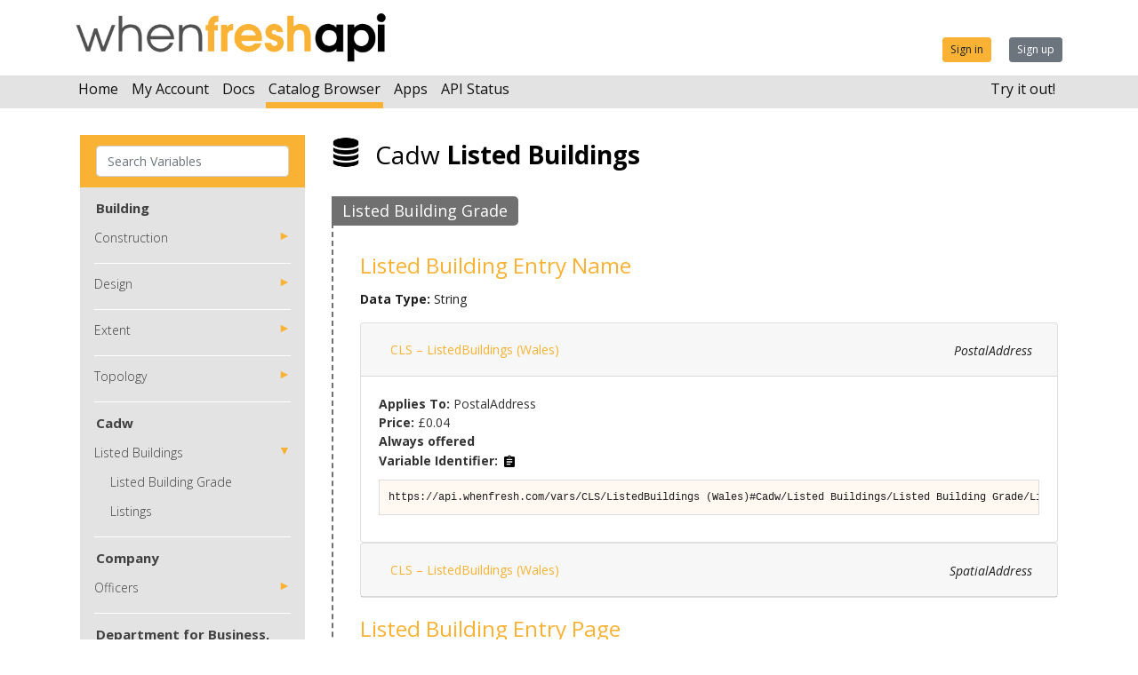

--- FILE ---
content_type: text/html; charset=utf-8
request_url: https://my.api.whenfresh.com/catalog/browse/Cadw/Listed%20Buildings
body_size: 162795
content:
<!doctype html>
<html lang="en">
<head>
    <meta charset="utf-8">
    <meta name="viewport" content="width=device-width, initial-scale=1, shrink-to-fit=no">
    <link rel="shortcut icon" href="/images/favicon.png"/>
    <link href="https://fonts.googleapis.com/css?family=Open+Sans:300,300i,400,400i,600,600i,700,700i,800,800i" rel="stylesheet">
    <link rel="stylesheet" href="/assets/css/site.css?v=fP1ncRbs1vvs6q0BuWf61uukY1-0OLTuAHgPkvEwkEg">
    <title>Catalog Browser - Browse</title>

    <script src="/vendor/popper.js/popper.min.js?v=_ijcOLwFf26xEYAjW75FizKVo5tnTYiQddPZoLUHHZ8"></script>
    <script src="/vendor/jquery/jquery.min.js?v=_JqT3SQfawRcv_BIHPThkBvs0OEvtFFmqPF_lYI_Cxo"></script>
    <script src="/vendor/jquery-ui-dist/jquery-ui.min.js?v=sw0iNNXmOJbQhYFuC9OF2kOlD5KQKe1y5lfBn4C9Sjg"></script>
    <script src="/vendor/bootstrap/bootstrap.min.js?v=QjIXq_h3XOotww-h_j4cXiTcNZqA8cN60pqGCUv-gdE"></script>
    <script src="/vendor/clipboard/clipboard.min.js?v=4XodgW4TwIJuDtf-v6vDJ39FVxI0veC_kSCCmnFp7ck"></script>
    <script src="/vendor/tablesort/tablesort.min.js?v=exTAyB07iPiInEumh_fA2mMNK0dDmoTzRhVoITcKqTA"></script>
    <script src="/vendor/tablesort/sorts/tablesort.number.min.js"></script>
    <script src="/js/site.js?v=Sl36XMKha48Co0en54AY0yiGaLdh5E_277UmbuvfcEY"></script>

    <script src="https://cdn.trackjs.com/agent/v3/latest/t.js" crossorigin></script>
    <script>
  TrackJS.install({
    token: "11567e8007b74fe38658787cdf4b161b",
    application: "sites-my-live"
    // for more configuration options, see https://docs.trackjs.com
  });
</script>

</head>
<body>


<header id="site-header">
    <div id="site-header-top" class="container">
        <div class="row align-items-end">
            <div class="col-md-4">
                <a href="#">
                    <img src="/images/Logo_Black.png" alt="" class="img-fluid">
                </a>
            </div>
            <div class="col-md-8 text-center text-md-right">
                    <a href="/signin?returnUrl=/catalog/browse/Cadw/Listed%20Buildings" class="btn btn-sm btn-orange">Sign in</a>
                    <a href="/signup?returnUrl=/catalog/browse/Cadw/Listed%20Buildings" class="btn btn-sm btn-secondary">Sign up</a>
            </div>
        </div>
    </div>
    <nav id="site-header-nav">
        <div class="container">
            <ul>
                <li>
                    <a class="" href="/">Home</a>
                </li>
                <li><a class="" href="/my-account">My Account</a></li>
                <li>
                    <a href="http://docs.api.whenfresh.com" class="">Docs</a>
                </li>
                <li><a class="active" href="/catalog/browse/Building/Construction">Catalog Browser</a></li>
                <li>
                    <a href="https://apps.api.whenfresh.com">Apps</a>
                </li>
                <li>
                    <a href="http://status.api.whenfresh.com" class="">API Status</a>
                </li>
                
                <li class="right" style="float:right">
                    <a class="" href="/try-it-out">Try it out!</a>
                </li>
                
            </ul>
        </div>
    </nav>
</header>

<div class="page-content">
    <div id="content">
        
<div id="browse">
    <nav id="toc" class="sidebar" style="display: block">
        <ul class="list-unstyled components">
            <li class="all">
                <p class="form-group has-feedback">
                    <input class="form-control input-lg" type="search" id="variableSearch" placeholder="Search Variables"/>
                </p>
                <div id="variableDetails" style="display: none;"></div>
            </li>
            <li id="errorAlert" class="alert alert-danger rounded-0 mb-0" style="display: none"></li>
                <li class="scheme" >
                    <p>Building</p>
                    <ul class="list-unstyled">
                            <li class="taxonomy" >
                                <div class="collapse-header">
                                    <a href="/catalog/browse/Building/Construction">Construction</a>
                                    <span data-toggle="collapse" data-target="#taxonomy-Building-Construction" aria-expanded="false" aria-controls="taxonomy-Building-Construction"></span>
                                </div>
                                <ul class="list-unstyled collapse " id="taxonomy-Building-Construction">
                                        <li class="classification">
                                            <a href="/catalog/browse/Building/Construction#Roof">Roof</a>
                                        </li>
                                </ul>
                            </li>
                            <li class="taxonomy" >
                                <div class="collapse-header">
                                    <a href="/catalog/browse/Building/Design">Design</a>
                                    <span data-toggle="collapse" data-target="#taxonomy-Building-Design" aria-expanded="false" aria-controls="taxonomy-Building-Design"></span>
                                </div>
                                <ul class="list-unstyled collapse " id="taxonomy-Building-Design">
                                        <li class="classification">
                                            <a href="/catalog/browse/Building/Design#Description">Description</a>
                                        </li>
                                        <li class="classification">
                                            <a href="/catalog/browse/Building/Design#Planning">Planning</a>
                                        </li>
                                        <li class="classification">
                                            <a href="/catalog/browse/Building/Design#Storeys">Storeys</a>
                                        </li>
                                        <li class="classification">
                                            <a href="/catalog/browse/Building/Design#Style">Style</a>
                                        </li>
                                        <li class="classification">
                                            <a href="/catalog/browse/Building/Design#Type">Type</a>
                                        </li>
                                </ul>
                            </li>
                            <li class="taxonomy" >
                                <div class="collapse-header">
                                    <a href="/catalog/browse/Building/Extent">Extent</a>
                                    <span data-toggle="collapse" data-target="#taxonomy-Building-Extent" aria-expanded="false" aria-controls="taxonomy-Building-Extent"></span>
                                </div>
                                <ul class="list-unstyled collapse " id="taxonomy-Building-Extent">
                                        <li class="classification">
                                            <a href="/catalog/browse/Building/Extent#Area">Area</a>
                                        </li>
                                        <li class="classification">
                                            <a href="/catalog/browse/Building/Extent#Height">Height</a>
                                        </li>
                                        <li class="classification">
                                            <a href="/catalog/browse/Building/Extent#Volume">Volume</a>
                                        </li>
                                </ul>
                            </li>
                            <li class="taxonomy" >
                                <div class="collapse-header">
                                    <a href="/catalog/browse/Building/Topology">Topology</a>
                                    <span data-toggle="collapse" data-target="#taxonomy-Building-Topology" aria-expanded="false" aria-controls="taxonomy-Building-Topology"></span>
                                </div>
                                <ul class="list-unstyled collapse " id="taxonomy-Building-Topology">
                                        <li class="classification">
                                            <a href="/catalog/browse/Building/Topology#Altitude">Altitude</a>
                                        </li>
                                        <li class="classification">
                                            <a href="/catalog/browse/Building/Topology#Coordinates">Coordinates</a>
                                        </li>
                                        <li class="classification">
                                            <a href="/catalog/browse/Building/Topology#Terrain">Terrain</a>
                                        </li>
                                </ul>
                            </li>
                    </ul>
                </li>
                <li class="scheme" class=active>
                    <p>Cadw</p>
                    <ul class="list-unstyled">
                            <li class="taxonomy" class=active>
                                <div class="collapse-header">
                                    <a href="/catalog/browse/Cadw/Listed Buildings">Listed Buildings</a>
                                    <span data-toggle="collapse" data-target="#taxonomy-Cadw-Listed-Buildings" aria-expanded="true" aria-controls="taxonomy-Cadw-Listed-Buildings"></span>
                                </div>
                                <ul class="list-unstyled collapse show" id="taxonomy-Cadw-Listed-Buildings">
                                        <li class="classification">
                                            <a href="/catalog/browse/Cadw/Listed Buildings#Listed Building Grade">Listed Building Grade</a>
                                        </li>
                                        <li class="classification">
                                            <a href="/catalog/browse/Cadw/Listed Buildings#Listings">Listings</a>
                                        </li>
                                </ul>
                            </li>
                    </ul>
                </li>
                <li class="scheme" >
                    <p>Company</p>
                    <ul class="list-unstyled">
                            <li class="taxonomy" >
                                <div class="collapse-header">
                                    <a href="/catalog/browse/Company/Officers">Officers</a>
                                    <span data-toggle="collapse" data-target="#taxonomy-Company-Officers" aria-expanded="false" aria-controls="taxonomy-Company-Officers"></span>
                                </div>
                                <ul class="list-unstyled collapse " id="taxonomy-Company-Officers">
                                        <li class="classification">
                                            <a href="/catalog/browse/Company/Officers#Verification">Verification</a>
                                        </li>
                                </ul>
                            </li>
                    </ul>
                </li>
                <li class="scheme" >
                    <p>Department for Business, Energy &amp; Industrial Strategy (BEIS)</p>
                    <ul class="list-unstyled">
                            <li class="taxonomy" >
                                <div class="collapse-header">
                                    <a href="/catalog/browse/Department for Business, Energy &amp; Industrial Strategy (BEIS)/Renewable Energy Planning Database (REPD)">Renewable Energy Planning Database (REPD)</a>
                                    <span data-toggle="collapse" data-target="#taxonomy-Department-for-Business,-Energy-&amp;-Industrial-Strategy-(BEIS)-Renewable-Energy-Planning-Database-(REPD)" aria-expanded="false" aria-controls="taxonomy-Department-for-Business,-Energy-&amp;-Industrial-Strategy-(BEIS)-Renewable-Energy-Planning-Database-(REPD)"></span>
                                </div>
                                <ul class="list-unstyled collapse " id="taxonomy-Department-for-Business,-Energy-&amp;-Industrial-Strategy-(BEIS)-Renewable-Energy-Planning-Database-(REPD)">
                                        <li class="classification">
                                            <a href="/catalog/browse/Department for Business, Energy &amp; Industrial Strategy (BEIS)/Renewable Energy Planning Database (REPD)#Proximity">Proximity</a>
                                        </li>
                                </ul>
                            </li>
                    </ul>
                </li>
                <li class="scheme" >
                    <p>Department for Environment, Food &amp; Rural Affairs (DEFRA)</p>
                    <ul class="list-unstyled">
                            <li class="taxonomy" >
                                <div class="collapse-header">
                                    <a href="/catalog/browse/Department for Environment, Food &amp; Rural Affairs (DEFRA)/Environmental Noise Directive">Environmental Noise Directive</a>
                                    <span data-toggle="collapse" data-target="#taxonomy-Department-for-Environment,-Food-&amp;-Rural-Affairs-(DEFRA)-Environmental-Noise-Directive" aria-expanded="false" aria-controls="taxonomy-Department-for-Environment,-Food-&amp;-Rural-Affairs-(DEFRA)-Environmental-Noise-Directive"></span>
                                </div>
                                <ul class="list-unstyled collapse " id="taxonomy-Department-for-Environment,-Food-&amp;-Rural-Affairs-(DEFRA)-Environmental-Noise-Directive">
                                        <li class="classification">
                                            <a href="/catalog/browse/Department for Environment, Food &amp; Rural Affairs (DEFRA)/Environmental Noise Directive#Environmental Noise (England) Regulations 2006">Environmental Noise (England) Regulations 2006</a>
                                        </li>
                                </ul>
                            </li>
                    </ul>
                </li>
                <li class="scheme" >
                    <p>Dwelling</p>
                    <ul class="list-unstyled">
                            <li class="taxonomy" >
                                <div class="collapse-header">
                                    <a href="/catalog/browse/Dwelling/Accommodation">Accommodation</a>
                                    <span data-toggle="collapse" data-target="#taxonomy-Dwelling-Accommodation" aria-expanded="false" aria-controls="taxonomy-Dwelling-Accommodation"></span>
                                </div>
                                <ul class="list-unstyled collapse " id="taxonomy-Dwelling-Accommodation">
                                        <li class="classification">
                                            <a href="/catalog/browse/Dwelling/Accommodation#Information">Information</a>
                                        </li>
                                </ul>
                            </li>
                            <li class="taxonomy" >
                                <div class="collapse-header">
                                    <a href="/catalog/browse/Dwelling/Construction">Construction</a>
                                    <span data-toggle="collapse" data-target="#taxonomy-Dwelling-Construction" aria-expanded="false" aria-controls="taxonomy-Dwelling-Construction"></span>
                                </div>
                                <ul class="list-unstyled collapse " id="taxonomy-Dwelling-Construction">
                                        <li class="classification">
                                            <a href="/catalog/browse/Dwelling/Construction#Floors">Floors</a>
                                        </li>
                                        <li class="classification">
                                            <a href="/catalog/browse/Dwelling/Construction#Heating">Heating</a>
                                        </li>
                                        <li class="classification">
                                            <a href="/catalog/browse/Dwelling/Construction#Lighting">Lighting</a>
                                        </li>
                                        <li class="classification">
                                            <a href="/catalog/browse/Dwelling/Construction#Windows">Windows</a>
                                        </li>
                                </ul>
                            </li>
                            <li class="taxonomy" >
                                <div class="collapse-header">
                                    <a href="/catalog/browse/Dwelling/Design">Design</a>
                                    <span data-toggle="collapse" data-target="#taxonomy-Dwelling-Design" aria-expanded="false" aria-controls="taxonomy-Dwelling-Design"></span>
                                </div>
                                <ul class="list-unstyled collapse " id="taxonomy-Dwelling-Design">
                                        <li class="classification">
                                            <a href="/catalog/browse/Dwelling/Design#Description">Description</a>
                                        </li>
                                        <li class="classification">
                                            <a href="/catalog/browse/Dwelling/Design#Energy">Energy</a>
                                        </li>
                                        <li class="classification">
                                            <a href="/catalog/browse/Dwelling/Design#Floors">Floors</a>
                                        </li>
                                        <li class="classification">
                                            <a href="/catalog/browse/Dwelling/Design#Storeys">Storeys</a>
                                        </li>
                                        <li class="classification">
                                            <a href="/catalog/browse/Dwelling/Design#Style">Style</a>
                                        </li>
                                        <li class="classification">
                                            <a href="/catalog/browse/Dwelling/Design#Type">Type</a>
                                        </li>
                                </ul>
                            </li>
                            <li class="taxonomy" >
                                <div class="collapse-header">
                                    <a href="/catalog/browse/Dwelling/Extent">Extent</a>
                                    <span data-toggle="collapse" data-target="#taxonomy-Dwelling-Extent" aria-expanded="false" aria-controls="taxonomy-Dwelling-Extent"></span>
                                </div>
                                <ul class="list-unstyled collapse " id="taxonomy-Dwelling-Extent">
                                        <li class="classification">
                                            <a href="/catalog/browse/Dwelling/Extent#Area">Area</a>
                                        </li>
                                        <li class="classification">
                                            <a href="/catalog/browse/Dwelling/Extent#Height">Height</a>
                                        </li>
                                </ul>
                            </li>
                            <li class="taxonomy" >
                                <div class="collapse-header">
                                    <a href="/catalog/browse/Dwelling/Residential">Residential</a>
                                    <span data-toggle="collapse" data-target="#taxonomy-Dwelling-Residential" aria-expanded="false" aria-controls="taxonomy-Dwelling-Residential"></span>
                                </div>
                                <ul class="list-unstyled collapse " id="taxonomy-Dwelling-Residential">
                                        <li class="classification">
                                            <a href="/catalog/browse/Dwelling/Residential#Style">Style</a>
                                        </li>
                                        <li class="classification">
                                            <a href="/catalog/browse/Dwelling/Residential#Type">Type</a>
                                        </li>
                                </ul>
                            </li>
                            <li class="taxonomy" >
                                <div class="collapse-header">
                                    <a href="/catalog/browse/Dwelling/Rooms">Rooms</a>
                                    <span data-toggle="collapse" data-target="#taxonomy-Dwelling-Rooms" aria-expanded="false" aria-controls="taxonomy-Dwelling-Rooms"></span>
                                </div>
                                <ul class="list-unstyled collapse " id="taxonomy-Dwelling-Rooms">
                                        <li class="classification">
                                            <a href="/catalog/browse/Dwelling/Rooms#Bathrooms">Bathrooms</a>
                                        </li>
                                        <li class="classification">
                                            <a href="/catalog/browse/Dwelling/Rooms#Bedrooms">Bedrooms</a>
                                        </li>
                                        <li class="classification">
                                            <a href="/catalog/browse/Dwelling/Rooms#Habitation">Habitation</a>
                                        </li>
                                        <li class="classification">
                                            <a href="/catalog/browse/Dwelling/Rooms#Kitchen">Kitchen</a>
                                        </li>
                                        <li class="classification">
                                            <a href="/catalog/browse/Dwelling/Rooms#Receptions">Receptions</a>
                                        </li>
                                </ul>
                            </li>
                    </ul>
                </li>
                <li class="scheme" >
                    <p>Energy</p>
                    <ul class="list-unstyled">
                            <li class="taxonomy" >
                                <div class="collapse-header">
                                    <a href="/catalog/browse/Energy/Performance">Performance</a>
                                    <span data-toggle="collapse" data-target="#taxonomy-Energy-Performance" aria-expanded="false" aria-controls="taxonomy-Energy-Performance"></span>
                                </div>
                                <ul class="list-unstyled collapse " id="taxonomy-Energy-Performance">
                                        <li class="classification">
                                            <a href="/catalog/browse/Energy/Performance#Certification">Certification</a>
                                        </li>
                                </ul>
                            </li>
                    </ul>
                </li>
                <li class="scheme" >
                    <p>Environmental Protection Act 1990</p>
                    <ul class="list-unstyled">
                            <li class="taxonomy" >
                                <div class="collapse-header">
                                    <a href="/catalog/browse/Environmental Protection Act 1990/Insurance">Insurance</a>
                                    <span data-toggle="collapse" data-target="#taxonomy-Environmental-Protection-Act-1990-Insurance" aria-expanded="false" aria-controls="taxonomy-Environmental-Protection-Act-1990-Insurance"></span>
                                </div>
                                <ul class="list-unstyled collapse " id="taxonomy-Environmental-Protection-Act-1990-Insurance">
                                        <li class="classification">
                                            <a href="/catalog/browse/Environmental Protection Act 1990/Insurance#Peril">Peril</a>
                                        </li>
                                </ul>
                            </li>
                    </ul>
                </li>
                <li class="scheme" >
                    <p>Geography</p>
                    <ul class="list-unstyled">
                            <li class="taxonomy" >
                                <div class="collapse-header">
                                    <a href="/catalog/browse/Geography/Address">Address</a>
                                    <span data-toggle="collapse" data-target="#taxonomy-Geography-Address" aria-expanded="false" aria-controls="taxonomy-Geography-Address"></span>
                                </div>
                                <ul class="list-unstyled collapse " id="taxonomy-Geography-Address">
                                        <li class="classification">
                                            <a href="/catalog/browse/Geography/Address#Location">Location</a>
                                        </li>
                                </ul>
                            </li>
                            <li class="taxonomy" >
                                <div class="collapse-header">
                                    <a href="/catalog/browse/Geography/Place">Place</a>
                                    <span data-toggle="collapse" data-target="#taxonomy-Geography-Place" aria-expanded="false" aria-controls="taxonomy-Geography-Place"></span>
                                </div>
                                <ul class="list-unstyled collapse " id="taxonomy-Geography-Place">
                                        <li class="classification">
                                            <a href="/catalog/browse/Geography/Place#Name">Name</a>
                                        </li>
                                </ul>
                            </li>
                    </ul>
                </li>
                <li class="scheme" >
                    <p>Google</p>
                    <ul class="list-unstyled">
                            <li class="taxonomy" >
                                <div class="collapse-header">
                                    <a href="/catalog/browse/Google/Maps">Maps</a>
                                    <span data-toggle="collapse" data-target="#taxonomy-Google-Maps" aria-expanded="false" aria-controls="taxonomy-Google-Maps"></span>
                                </div>
                                <ul class="list-unstyled collapse " id="taxonomy-Google-Maps">
                                        <li class="classification">
                                            <a href="/catalog/browse/Google/Maps#Link">Link</a>
                                        </li>
                                </ul>
                            </li>
                            <li class="taxonomy" >
                                <div class="collapse-header">
                                    <a href="/catalog/browse/Google/Street View">Street View</a>
                                    <span data-toggle="collapse" data-target="#taxonomy-Google-Street-View" aria-expanded="false" aria-controls="taxonomy-Google-Street-View"></span>
                                </div>
                                <ul class="list-unstyled collapse " id="taxonomy-Google-Street-View">
                                        <li class="classification">
                                            <a href="/catalog/browse/Google/Street View#Link">Link</a>
                                        </li>
                                </ul>
                            </li>
                    </ul>
                </li>
                <li class="scheme" >
                    <p>Historic England</p>
                    <ul class="list-unstyled">
                            <li class="taxonomy" >
                                <div class="collapse-header">
                                    <a href="/catalog/browse/Historic England/Listed Buildings">Listed Buildings</a>
                                    <span data-toggle="collapse" data-target="#taxonomy-Historic-England-Listed-Buildings" aria-expanded="false" aria-controls="taxonomy-Historic-England-Listed-Buildings"></span>
                                </div>
                                <ul class="list-unstyled collapse " id="taxonomy-Historic-England-Listed-Buildings">
                                        <li class="classification">
                                            <a href="/catalog/browse/Historic England/Listed Buildings#Listed Building Grade">Listed Building Grade</a>
                                        </li>
                                        <li class="classification">
                                            <a href="/catalog/browse/Historic England/Listed Buildings#Listings">Listings</a>
                                        </li>
                                </ul>
                            </li>
                    </ul>
                </li>
                <li class="scheme" >
                    <p>Historic Environment Scotland</p>
                    <ul class="list-unstyled">
                            <li class="taxonomy" >
                                <div class="collapse-header">
                                    <a href="/catalog/browse/Historic Environment Scotland/Listed Buildings">Listed Buildings</a>
                                    <span data-toggle="collapse" data-target="#taxonomy-Historic-Environment-Scotland-Listed-Buildings" aria-expanded="false" aria-controls="taxonomy-Historic-Environment-Scotland-Listed-Buildings"></span>
                                </div>
                                <ul class="list-unstyled collapse " id="taxonomy-Historic-Environment-Scotland-Listed-Buildings">
                                        <li class="classification">
                                            <a href="/catalog/browse/Historic Environment Scotland/Listed Buildings#Listed Building Grade">Listed Building Grade</a>
                                        </li>
                                        <li class="classification">
                                            <a href="/catalog/browse/Historic Environment Scotland/Listed Buildings#Listings">Listings</a>
                                        </li>
                                </ul>
                            </li>
                    </ul>
                </li>
                <li class="scheme" >
                    <p>Household</p>
                    <ul class="list-unstyled">
                            <li class="taxonomy" >
                                <div class="collapse-header">
                                    <a href="/catalog/browse/Household/Budget">Budget</a>
                                    <span data-toggle="collapse" data-target="#taxonomy-Household-Budget" aria-expanded="false" aria-controls="taxonomy-Household-Budget"></span>
                                </div>
                                <ul class="list-unstyled collapse " id="taxonomy-Household-Budget">
                                        <li class="classification">
                                            <a href="/catalog/browse/Household/Budget#Likely Debt">Likely Debt</a>
                                        </li>
                                        <li class="classification">
                                            <a href="/catalog/browse/Household/Budget#Likely Expenditure">Likely Expenditure</a>
                                        </li>
                                        <li class="classification">
                                            <a href="/catalog/browse/Household/Budget#Likely Income">Likely Income</a>
                                        </li>
                                        <li class="classification">
                                            <a href="/catalog/browse/Household/Budget#Likely Saving">Likely Saving</a>
                                        </li>
                                </ul>
                            </li>
                            <li class="taxonomy" >
                                <div class="collapse-header">
                                    <a href="/catalog/browse/Household/Commercial">Commercial</a>
                                    <span data-toggle="collapse" data-target="#taxonomy-Household-Commercial" aria-expanded="false" aria-controls="taxonomy-Household-Commercial"></span>
                                </div>
                                <ul class="list-unstyled collapse " id="taxonomy-Household-Commercial">
                                        <li class="classification">
                                            <a href="/catalog/browse/Household/Commercial#Population">Population</a>
                                        </li>
                                </ul>
                            </li>
                            <li class="taxonomy" >
                                <div class="collapse-header">
                                    <a href="/catalog/browse/Household/Residential">Residential</a>
                                    <span data-toggle="collapse" data-target="#taxonomy-Household-Residential" aria-expanded="false" aria-controls="taxonomy-Household-Residential"></span>
                                </div>
                                <ul class="list-unstyled collapse " id="taxonomy-Household-Residential">
                                        <li class="classification">
                                            <a href="/catalog/browse/Household/Residential#Population">Population</a>
                                        </li>
                                </ul>
                            </li>
                    </ul>
                </li>
                <li class="scheme" >
                    <p>Meteorology</p>
                    <ul class="list-unstyled">
                            <li class="taxonomy" >
                                <div class="collapse-header">
                                    <a href="/catalog/browse/Meteorology/Hydrometeorology">Hydrometeorology</a>
                                    <span data-toggle="collapse" data-target="#taxonomy-Meteorology-Hydrometeorology" aria-expanded="false" aria-controls="taxonomy-Meteorology-Hydrometeorology"></span>
                                </div>
                                <ul class="list-unstyled collapse " id="taxonomy-Meteorology-Hydrometeorology">
                                        <li class="classification">
                                            <a href="/catalog/browse/Meteorology/Hydrometeorology#Statistics">Statistics</a>
                                        </li>
                                </ul>
                            </li>
                    </ul>
                </li>
                <li class="scheme" >
                    <p>Ministry of Housing, Communities &amp; Local Government (MHCLG)</p>
                    <ul class="list-unstyled">
                            <li class="taxonomy" >
                                <div class="collapse-header">
                                    <a href="/catalog/browse/Ministry of Housing, Communities &amp; Local Government (MHCLG)/Energy Performance of Buildings">Energy Performance of Buildings</a>
                                    <span data-toggle="collapse" data-target="#taxonomy-Ministry-of-Housing,-Communities-&amp;-Local-Government-(MHCLG)-Energy-Performance-of-Buildings" aria-expanded="false" aria-controls="taxonomy-Ministry-of-Housing,-Communities-&amp;-Local-Government-(MHCLG)-Energy-Performance-of-Buildings"></span>
                                </div>
                                <ul class="list-unstyled collapse " id="taxonomy-Ministry-of-Housing,-Communities-&amp;-Local-Government-(MHCLG)-Energy-Performance-of-Buildings">
                                        <li class="classification">
                                            <a href="/catalog/browse/Ministry of Housing, Communities &amp; Local Government (MHCLG)/Energy Performance of Buildings#Display Energy Certificates">Display Energy Certificates</a>
                                        </li>
                                        <li class="classification">
                                            <a href="/catalog/browse/Ministry of Housing, Communities &amp; Local Government (MHCLG)/Energy Performance of Buildings#Domestic Energy Performance Certificates">Domestic Energy Performance Certificates</a>
                                        </li>
                                        <li class="classification">
                                            <a href="/catalog/browse/Ministry of Housing, Communities &amp; Local Government (MHCLG)/Energy Performance of Buildings#Non-Domestic Energy Performance Certificates">Non-Domestic Energy Performance Certificates</a>
                                        </li>
                                </ul>
                            </li>
                    </ul>
                </li>
                <li class="scheme" >
                    <p>NATS</p>
                    <ul class="list-unstyled">
                            <li class="taxonomy" >
                                <div class="collapse-header">
                                    <a href="/catalog/browse/NATS/AIS">AIS</a>
                                    <span data-toggle="collapse" data-target="#taxonomy-NATS-AIS" aria-expanded="false" aria-controls="taxonomy-NATS-AIS"></span>
                                </div>
                                <ul class="list-unstyled collapse " id="taxonomy-NATS-AIS">
                                        <li class="classification">
                                            <a href="/catalog/browse/NATS/AIS#FRZ">FRZ</a>
                                        </li>
                                </ul>
                            </li>
                    </ul>
                </li>
                <li class="scheme" >
                    <p>Ordnance Survey</p>
                    <ul class="list-unstyled">
                            <li class="taxonomy" >
                                <div class="collapse-header">
                                    <a href="/catalog/browse/Ordnance Survey/Spatial">Spatial</a>
                                    <span data-toggle="collapse" data-target="#taxonomy-Ordnance-Survey-Spatial" aria-expanded="false" aria-controls="taxonomy-Ordnance-Survey-Spatial"></span>
                                </div>
                                <ul class="list-unstyled collapse " id="taxonomy-Ordnance-Survey-Spatial">
                                        <li class="classification">
                                            <a href="/catalog/browse/Ordnance Survey/Spatial#Address">Address</a>
                                        </li>
                                </ul>
                            </li>
                    </ul>
                </li>
                <li class="scheme" >
                    <p>Police</p>
                    <ul class="list-unstyled">
                            <li class="taxonomy" >
                                <div class="collapse-header">
                                    <a href="/catalog/browse/Police/Crime">Crime</a>
                                    <span data-toggle="collapse" data-target="#taxonomy-Police-Crime" aria-expanded="false" aria-controls="taxonomy-Police-Crime"></span>
                                </div>
                                <ul class="list-unstyled collapse " id="taxonomy-Police-Crime">
                                        <li class="classification">
                                            <a href="/catalog/browse/Police/Crime#Statistics">Statistics</a>
                                        </li>
                                </ul>
                            </li>
                    </ul>
                </li>
                <li class="scheme" >
                    <p>Property</p>
                    <ul class="list-unstyled">
                            <li class="taxonomy" >
                                <div class="collapse-header">
                                    <a href="/catalog/browse/Property/Construction">Construction</a>
                                    <span data-toggle="collapse" data-target="#taxonomy-Property-Construction" aria-expanded="false" aria-controls="taxonomy-Property-Construction"></span>
                                </div>
                                <ul class="list-unstyled collapse " id="taxonomy-Property-Construction">
                                        <li class="classification">
                                            <a href="/catalog/browse/Property/Construction#Basement">Basement</a>
                                        </li>
                                        <li class="classification">
                                            <a href="/catalog/browse/Property/Construction#Built">Built</a>
                                        </li>
                                        <li class="classification">
                                            <a href="/catalog/browse/Property/Construction#Cost">Cost</a>
                                        </li>
                                        <li class="classification">
                                            <a href="/catalog/browse/Property/Construction#Energy">Energy</a>
                                        </li>
                                        <li class="classification">
                                            <a href="/catalog/browse/Property/Construction#Extension">Extension</a>
                                        </li>
                                        <li class="classification">
                                            <a href="/catalog/browse/Property/Construction#Lift">Lift</a>
                                        </li>
                                        <li class="classification">
                                            <a href="/catalog/browse/Property/Construction#Roof">Roof</a>
                                        </li>
                                        <li class="classification">
                                            <a href="/catalog/browse/Property/Construction#Wall">Wall</a>
                                        </li>
                                </ul>
                            </li>
                            <li class="taxonomy" >
                                <div class="collapse-header">
                                    <a href="/catalog/browse/Property/Design">Design</a>
                                    <span data-toggle="collapse" data-target="#taxonomy-Property-Design" aria-expanded="false" aria-controls="taxonomy-Property-Design"></span>
                                </div>
                                <ul class="list-unstyled collapse " id="taxonomy-Property-Design">
                                        <li class="classification">
                                            <a href="/catalog/browse/Property/Design#Building">Building</a>
                                        </li>
                                        <li class="classification">
                                            <a href="/catalog/browse/Property/Design#Description">Description</a>
                                        </li>
                                        <li class="classification">
                                            <a href="/catalog/browse/Property/Design#Dwelling">Dwelling</a>
                                        </li>
                                        <li class="classification">
                                            <a href="/catalog/browse/Property/Design#Floors">Floors</a>
                                        </li>
                                        <li class="classification">
                                            <a href="/catalog/browse/Property/Design#Planning">Planning</a>
                                        </li>
                                        <li class="classification">
                                            <a href="/catalog/browse/Property/Design#Property">Property</a>
                                        </li>
                                        <li class="classification">
                                            <a href="/catalog/browse/Property/Design#Residential">Residential</a>
                                        </li>
                                        <li class="classification">
                                            <a href="/catalog/browse/Property/Design#Style">Style</a>
                                        </li>
                                        <li class="classification">
                                            <a href="/catalog/browse/Property/Design#Type">Type</a>
                                        </li>
                                </ul>
                            </li>
                            <li class="taxonomy" >
                                <div class="collapse-header">
                                    <a href="/catalog/browse/Property/Education">Education</a>
                                    <span data-toggle="collapse" data-target="#taxonomy-Property-Education" aria-expanded="false" aria-controls="taxonomy-Property-Education"></span>
                                </div>
                                <ul class="list-unstyled collapse " id="taxonomy-Property-Education">
                                        <li class="classification">
                                            <a href="/catalog/browse/Property/Education#Distance">Distance</a>
                                        </li>
                                </ul>
                            </li>
                            <li class="taxonomy" >
                                <div class="collapse-header">
                                    <a href="/catalog/browse/Property/Extent">Extent</a>
                                    <span data-toggle="collapse" data-target="#taxonomy-Property-Extent" aria-expanded="false" aria-controls="taxonomy-Property-Extent"></span>
                                </div>
                                <ul class="list-unstyled collapse " id="taxonomy-Property-Extent">
                                        <li class="classification">
                                            <a href="/catalog/browse/Property/Extent#Area">Area</a>
                                        </li>
                                        <li class="classification">
                                            <a href="/catalog/browse/Property/Extent#Permieter">Permieter</a>
                                        </li>
                                </ul>
                            </li>
                            <li class="taxonomy" >
                                <div class="collapse-header">
                                    <a href="/catalog/browse/Property/Home">Home</a>
                                    <span data-toggle="collapse" data-target="#taxonomy-Property-Home" aria-expanded="false" aria-controls="taxonomy-Property-Home"></span>
                                </div>
                                <ul class="list-unstyled collapse " id="taxonomy-Property-Home">
                                        <li class="classification">
                                            <a href="/catalog/browse/Property/Home#Ownership">Ownership</a>
                                        </li>
                                </ul>
                            </li>
                            <li class="taxonomy" >
                                <div class="collapse-header">
                                    <a href="/catalog/browse/Property/Insurance">Insurance</a>
                                    <span data-toggle="collapse" data-target="#taxonomy-Property-Insurance" aria-expanded="false" aria-controls="taxonomy-Property-Insurance"></span>
                                </div>
                                <ul class="list-unstyled collapse " id="taxonomy-Property-Insurance">
                                        <li class="classification">
                                            <a href="/catalog/browse/Property/Insurance#Peril">Peril</a>
                                        </li>
                                </ul>
                            </li>
                            <li class="taxonomy" >
                                <div class="collapse-header">
                                    <a href="/catalog/browse/Property/Market">Market</a>
                                    <span data-toggle="collapse" data-target="#taxonomy-Property-Market" aria-expanded="false" aria-controls="taxonomy-Property-Market"></span>
                                </div>
                                <ul class="list-unstyled collapse " id="taxonomy-Property-Market">
                                        <li class="classification">
                                            <a href="/catalog/browse/Property/Market#Activity">Activity</a>
                                        </li>
                                        <li class="classification">
                                            <a href="/catalog/browse/Property/Market#Frequency">Frequency</a>
                                        </li>
                                        <li class="classification">
                                            <a href="/catalog/browse/Property/Market#Price">Price</a>
                                        </li>
                                </ul>
                            </li>
                            <li class="taxonomy" >
                                <div class="collapse-header">
                                    <a href="/catalog/browse/Property/Occupation">Occupation</a>
                                    <span data-toggle="collapse" data-target="#taxonomy-Property-Occupation" aria-expanded="false" aria-controls="taxonomy-Property-Occupation"></span>
                                </div>
                                <ul class="list-unstyled collapse " id="taxonomy-Property-Occupation">
                                        <li class="classification">
                                            <a href="/catalog/browse/Property/Occupation#Licence">Licence</a>
                                        </li>
                                        <li class="classification">
                                            <a href="/catalog/browse/Property/Occupation#Style">Style</a>
                                        </li>
                                        <li class="classification">
                                            <a href="/catalog/browse/Property/Occupation#Type">Type</a>
                                        </li>
                                        <li class="classification">
                                            <a href="/catalog/browse/Property/Occupation#Use">Use</a>
                                        </li>
                                </ul>
                            </li>
                            <li class="taxonomy" >
                                <div class="collapse-header">
                                    <a href="/catalog/browse/Property/Parking">Parking</a>
                                    <span data-toggle="collapse" data-target="#taxonomy-Property-Parking" aria-expanded="false" aria-controls="taxonomy-Property-Parking"></span>
                                </div>
                                <ul class="list-unstyled collapse " id="taxonomy-Property-Parking">
                                        <li class="classification">
                                            <a href="/catalog/browse/Property/Parking#Provision">Provision</a>
                                        </li>
                                </ul>
                            </li>
                            <li class="taxonomy" >
                                <div class="collapse-header">
                                    <a href="/catalog/browse/Property/Title">Title</a>
                                    <span data-toggle="collapse" data-target="#taxonomy-Property-Title" aria-expanded="false" aria-controls="taxonomy-Property-Title"></span>
                                </div>
                                <ul class="list-unstyled collapse " id="taxonomy-Property-Title">
                                        <li class="classification">
                                            <a href="/catalog/browse/Property/Title#Area">Area</a>
                                        </li>
                                        <li class="classification">
                                            <a href="/catalog/browse/Property/Title#Charges">Charges</a>
                                        </li>
                                        <li class="classification">
                                            <a href="/catalog/browse/Property/Title#Outbuildings">Outbuildings</a>
                                        </li>
                                        <li class="classification">
                                            <a href="/catalog/browse/Property/Title#Ownership">Ownership</a>
                                        </li>
                                        <li class="classification">
                                            <a href="/catalog/browse/Property/Title#Proprietorship">Proprietorship</a>
                                        </li>
                                        <li class="classification">
                                            <a href="/catalog/browse/Property/Title#Registration">Registration</a>
                                        </li>
                                        <li class="classification">
                                            <a href="/catalog/browse/Property/Title#Restriction">Restriction</a>
                                        </li>
                                        <li class="classification">
                                            <a href="/catalog/browse/Property/Title#Right">Right</a>
                                        </li>
                                </ul>
                            </li>
                            <li class="taxonomy" >
                                <div class="collapse-header">
                                    <a href="/catalog/browse/Property/Utility">Utility</a>
                                    <span data-toggle="collapse" data-target="#taxonomy-Property-Utility" aria-expanded="false" aria-controls="taxonomy-Property-Utility"></span>
                                </div>
                                <ul class="list-unstyled collapse " id="taxonomy-Property-Utility">
                                        <li class="classification">
                                            <a href="/catalog/browse/Property/Utility#Provision">Provision</a>
                                        </li>
                                </ul>
                            </li>
                    </ul>
                </li>
                <li class="scheme" >
                    <p>Property/Insurance</p>
                    <ul class="list-unstyled">
                            <li class="taxonomy" >
                                <div class="collapse-header">
                                    <a href="/catalog/browse/Property/Insurance/Peril">Peril</a>
                                    <span data-toggle="collapse" data-target="#taxonomy-Property/Insurance-Peril" aria-expanded="false" aria-controls="taxonomy-Property/Insurance-Peril"></span>
                                </div>
                                <ul class="list-unstyled collapse " id="taxonomy-Property/Insurance-Peril">
                                        <li class="classification">
                                            <a href="/catalog/browse/Property/Insurance/Peril#1-year Maximum Wind Speed (m">1-year Maximum Wind Speed (m</a>
                                        </li>
                                        <li class="classification">
                                            <a href="/catalog/browse/Property/Insurance/Peril#10-year Maximum Wind Speed (m">10-year Maximum Wind Speed (m</a>
                                        </li>
                                        <li class="classification">
                                            <a href="/catalog/browse/Property/Insurance/Peril#100-year Maximum Wind Speed (m">100-year Maximum Wind Speed (m</a>
                                        </li>
                                        <li class="classification">
                                            <a href="/catalog/browse/Property/Insurance/Peril#1000-year Maximum Wind Speed (m">1000-year Maximum Wind Speed (m</a>
                                        </li>
                                        <li class="classification">
                                            <a href="/catalog/browse/Property/Insurance/Peril#10000-year Maximum Wind Speed (m">10000-year Maximum Wind Speed (m</a>
                                        </li>
                                        <li class="classification">
                                            <a href="/catalog/browse/Property/Insurance/Peril#2-year Maximum Wind Speed (m">2-year Maximum Wind Speed (m</a>
                                        </li>
                                        <li class="classification">
                                            <a href="/catalog/browse/Property/Insurance/Peril#20-year Maximum Wind Speed (m">20-year Maximum Wind Speed (m</a>
                                        </li>
                                        <li class="classification">
                                            <a href="/catalog/browse/Property/Insurance/Peril#200-year Maximum Wind Speed (m">200-year Maximum Wind Speed (m</a>
                                        </li>
                                        <li class="classification">
                                            <a href="/catalog/browse/Property/Insurance/Peril#250-year Maximum Wind Speed (m">250-year Maximum Wind Speed (m</a>
                                        </li>
                                        <li class="classification">
                                            <a href="/catalog/browse/Property/Insurance/Peril#30-year Maximum Wind Speed (m">30-year Maximum Wind Speed (m</a>
                                        </li>
                                        <li class="classification">
                                            <a href="/catalog/browse/Property/Insurance/Peril#5-year Maximum Wind Speed (m">5-year Maximum Wind Speed (m</a>
                                        </li>
                                        <li class="classification">
                                            <a href="/catalog/browse/Property/Insurance/Peril#50-year Maximum Wind Speed (m">50-year Maximum Wind Speed (m</a>
                                        </li>
                                        <li class="classification">
                                            <a href="/catalog/browse/Property/Insurance/Peril#500-year Maximum Wind Speed (m">500-year Maximum Wind Speed (m</a>
                                        </li>
                                        <li class="classification">
                                            <a href="/catalog/browse/Property/Insurance/Peril#75-year Maximum Wind Speed (m">75-year Maximum Wind Speed (m</a>
                                        </li>
                                </ul>
                            </li>
                    </ul>
                </li>
                <li class="scheme" >
                    <p>Royal Mail</p>
                    <ul class="list-unstyled">
                            <li class="taxonomy" >
                                <div class="collapse-header">
                                    <a href="/catalog/browse/Royal Mail/Postal Address">Postal Address</a>
                                    <span data-toggle="collapse" data-target="#taxonomy-Royal-Mail-Postal-Address" aria-expanded="false" aria-controls="taxonomy-Royal-Mail-Postal-Address"></span>
                                </div>
                                <ul class="list-unstyled collapse " id="taxonomy-Royal-Mail-Postal-Address">
                                        <li class="classification">
                                            <a href="/catalog/browse/Royal Mail/Postal Address#Address">Address</a>
                                        </li>
                                        <li class="classification">
                                            <a href="/catalog/browse/Royal Mail/Postal Address#Identifier">Identifier</a>
                                        </li>
                                        <li class="classification">
                                            <a href="/catalog/browse/Royal Mail/Postal Address#Locality">Locality</a>
                                        </li>
                                        <li class="classification">
                                            <a href="/catalog/browse/Royal Mail/Postal Address#Occupancy">Occupancy</a>
                                        </li>
                                        <li class="classification">
                                            <a href="/catalog/browse/Royal Mail/Postal Address#Postcode">Postcode</a>
                                        </li>
                                        <li class="classification">
                                            <a href="/catalog/browse/Royal Mail/Postal Address#Premises">Premises</a>
                                        </li>
                                        <li class="classification">
                                            <a href="/catalog/browse/Royal Mail/Postal Address#Thoroughfare">Thoroughfare</a>
                                        </li>
                                </ul>
                            </li>
                            <li class="taxonomy" >
                                <div class="collapse-header">
                                    <a href="/catalog/browse/Royal Mail/Postal Address File">Postal Address File</a>
                                    <span data-toggle="collapse" data-target="#taxonomy-Royal-Mail-Postal-Address-File" aria-expanded="false" aria-controls="taxonomy-Royal-Mail-Postal-Address-File"></span>
                                </div>
                                <ul class="list-unstyled collapse " id="taxonomy-Royal-Mail-Postal-Address-File">
                                        <li class="classification">
                                            <a href="/catalog/browse/Royal Mail/Postal Address File#Locality">Locality</a>
                                        </li>
                                        <li class="classification">
                                            <a href="/catalog/browse/Royal Mail/Postal Address File#Postal Address">Postal Address</a>
                                        </li>
                                        <li class="classification">
                                            <a href="/catalog/browse/Royal Mail/Postal Address File#Postcode">Postcode</a>
                                        </li>
                                        <li class="classification">
                                            <a href="/catalog/browse/Royal Mail/Postal Address File#Premises">Premises</a>
                                        </li>
                                        <li class="classification">
                                            <a href="/catalog/browse/Royal Mail/Postal Address File#Thoroughfare">Thoroughfare</a>
                                        </li>
                                </ul>
                            </li>
                    </ul>
                </li>
                <li class="scheme" >
                    <p>Scottish Assessors Association</p>
                    <ul class="list-unstyled">
                            <li class="taxonomy" >
                                <div class="collapse-header">
                                    <a href="/catalog/browse/Scottish Assessors Association/Council Tax">Council Tax</a>
                                    <span data-toggle="collapse" data-target="#taxonomy-Scottish-Assessors-Association-Council-Tax" aria-expanded="false" aria-controls="taxonomy-Scottish-Assessors-Association-Council-Tax"></span>
                                </div>
                                <ul class="list-unstyled collapse " id="taxonomy-Scottish-Assessors-Association-Council-Tax">
                                        <li class="classification">
                                            <a href="/catalog/browse/Scottish Assessors Association/Council Tax#Council Tax Band">Council Tax Band</a>
                                        </li>
                                </ul>
                            </li>
                    </ul>
                </li>
                <li class="scheme" >
                    <p>Valuation Office Agency</p>
                    <ul class="list-unstyled">
                            <li class="taxonomy" >
                                <div class="collapse-header">
                                    <a href="/catalog/browse/Valuation Office Agency/Council Tax">Council Tax</a>
                                    <span data-toggle="collapse" data-target="#taxonomy-Valuation-Office-Agency-Council-Tax" aria-expanded="false" aria-controls="taxonomy-Valuation-Office-Agency-Council-Tax"></span>
                                </div>
                                <ul class="list-unstyled collapse " id="taxonomy-Valuation-Office-Agency-Council-Tax">
                                        <li class="classification">
                                            <a href="/catalog/browse/Valuation Office Agency/Council Tax#Council Tax Band">Council Tax Band</a>
                                        </li>
                                </ul>
                            </li>
                    </ul>
                </li>
        </ul>
    </nav>
    <div id="subcontent">
        <h2>
            <img src="/images/icon-database.png" class="img-fluid"/>
            Cadw
            <strong>Listed Buildings</strong>
        </h2>
        <ul id="variableList" class="list-unstyled components">
                <li class="classification">
                    <h2 id="Listed Building Grade">Listed Building Grade</h2>
                    <ul class="list-unstyled variableDetail">
                            <a name="Listed Building Entry Name"></a>
                            <h3>Listed Building Entry Name</h3>
                            <p>
                                <strong>Data Type:</strong> String
                            </p>
                                <div id="accordion" class="panel-group">
                                            <div class="card panel">
                                                <div class="card-header" id="ListedBuildingEntryName0header">
                                                    <p class="mb-0 pr-2 float-right font-italic">PostalAddress</p>
                                                    <h5 class="mb-0">
                                                        <button id="https://api.whenfresh.com/vars/CLS/ListedBuildings (Wales)#Cadw/Listed Buildings/Listed Building Grade/Listed Building Entry Name" class="active btn btn-link" aria-expanded="true" data-target="#ListedBuildingEntryName0" aria-controls="ListedBuildingEntryName0" data-toggle="collapse" data-parent="#accordion">CLS – ListedBuildings (Wales)</button>
                                                    </h5>
                                                </div>

                                                <div id="ListedBuildingEntryName0" class="collapse active show" aria-labelledby="ListedBuildingEntryName0header" data-parent="#accordion">
                                                    <div class="card-body">
                                                        


                                                        <div>
                                                            <strong>Applies To:</strong> PostalAddress
                                                        </div>

                                                        

                                                        

                                                        
<div>
    <strong>Price:</strong>
&#xA3;0.04</div>
                                                        
    <div>
        <strong data-toggle="tooltip" data-html="true" title="This variable will be present in the catalog for a resource, but may not be available on purchase.<br>For more details, see our <a>documentation on offering availability</a>.">Always offered</strong>
    </div>

                                                        

                                                        
<div>
    <strong>
        Variable Identifier:
        <button class="btn btn-default btn-copy js-tooltip js-copy" data-toggle="tooltip" data-placement="bottom" data-clipboard-text="https://api.whenfresh.com/vars/CLS/ListedBuildings (Wales)#Cadw/Listed Buildings/Listed Building Grade/Listed Building Entry Name" title="Copy to clipboard">
            <svg class="icon" xmlns="http://www.w3.org/2000/svg" xmlns:xlink="http://www.w3.org/1999/xlink" version="1.1" width="24" height="24" viewBox="0 0 24 24">
                <path d="M17,9H7V7H17M17,13H7V11H17M14,17H7V15H14M12,3A1,1 0 0,1 13,4A1,1 0 0,1 12,5A1,1 0 0,1 11,4A1,1 0 0,1 12,3M19,3H14.82C14.4,1.84 13.3,1 12,1C10.7,1 9.6,1.84 9.18,3H5A2,2 0 0,0 3,5V19A2,2 0 0,0 5,21H19A2,2 0 0,0 21,19V5A2,2 0 0,0 19,3Z"/>
            </svg>
        </button>
    </strong>
</div>
<pre>https://api.whenfresh.com/vars/CLS/ListedBuildings (Wales)#Cadw/Listed Buildings/Listed Building Grade/Listed Building Entry Name</pre>

                                                        

                                                    </div >
                                                </div>
                                            </div>
                                            <div class="card panel">
                                                <div class="card-header" id="ListedBuildingEntryName1header">
                                                    <p class="mb-0 pr-2 float-right font-italic">SpatialAddress</p>
                                                    <h5 class="mb-0">
                                                        <button id="https://api.whenfresh.com/vars/CLS/ListedBuildings (Wales)#Cadw/Listed Buildings/Listed Building Grade/Listed Building Entry Name" class="collapsed btn btn-link" aria-expanded="false" data-target="#ListedBuildingEntryName1" aria-controls="ListedBuildingEntryName1" data-toggle="collapse" data-parent="#accordion">CLS – ListedBuildings (Wales)</button>
                                                    </h5>
                                                </div>

                                                <div id="ListedBuildingEntryName1" class="collapse " aria-labelledby="ListedBuildingEntryName1header" data-parent="#accordion">
                                                    <div class="card-body">
                                                        


                                                        <div>
                                                            <strong>Applies To:</strong> SpatialAddress
                                                        </div>

                                                        

                                                        

                                                        
<div>
    <strong>Price:</strong>
&#xA3;0.04</div>
                                                        
    <div>
        <strong data-toggle="tooltip" data-html="true" title="This variable will be present in the catalog for a resource, but may not be available on purchase.<br>For more details, see our <a>documentation on offering availability</a>.">Always offered</strong>
    </div>

                                                        

                                                        
<div>
    <strong>
        Variable Identifier:
        <button class="btn btn-default btn-copy js-tooltip js-copy" data-toggle="tooltip" data-placement="bottom" data-clipboard-text="https://api.whenfresh.com/vars/CLS/ListedBuildings (Wales)#Cadw/Listed Buildings/Listed Building Grade/Listed Building Entry Name" title="Copy to clipboard">
            <svg class="icon" xmlns="http://www.w3.org/2000/svg" xmlns:xlink="http://www.w3.org/1999/xlink" version="1.1" width="24" height="24" viewBox="0 0 24 24">
                <path d="M17,9H7V7H17M17,13H7V11H17M14,17H7V15H14M12,3A1,1 0 0,1 13,4A1,1 0 0,1 12,5A1,1 0 0,1 11,4A1,1 0 0,1 12,3M19,3H14.82C14.4,1.84 13.3,1 12,1C10.7,1 9.6,1.84 9.18,3H5A2,2 0 0,0 3,5V19A2,2 0 0,0 5,21H19A2,2 0 0,0 21,19V5A2,2 0 0,0 19,3Z"/>
            </svg>
        </button>
    </strong>
</div>
<pre>https://api.whenfresh.com/vars/CLS/ListedBuildings (Wales)#Cadw/Listed Buildings/Listed Building Grade/Listed Building Entry Name</pre>

                                                        

                                                    </div >
                                                </div>
                                            </div>
                                </div>
                            <a name="Listed Building Entry Page"></a>
                            <h3>Listed Building Entry Page</h3>
                            <p>
                                <strong>Data Type:</strong> String
                            </p>
                                <div id="accordion" class="panel-group">
                                            <div class="card panel">
                                                <div class="card-header" id="ListedBuildingEntryPage0header">
                                                    <p class="mb-0 pr-2 float-right font-italic">PostalAddress</p>
                                                    <h5 class="mb-0">
                                                        <button id="https://api.whenfresh.com/vars/CLS/ListedBuildings (Wales)#Cadw/Listed Buildings/Listed Building Grade/Listed Building Entry Page" class="active btn btn-link" aria-expanded="true" data-target="#ListedBuildingEntryPage0" aria-controls="ListedBuildingEntryPage0" data-toggle="collapse" data-parent="#accordion">CLS – ListedBuildings (Wales)</button>
                                                    </h5>
                                                </div>

                                                <div id="ListedBuildingEntryPage0" class="collapse active show" aria-labelledby="ListedBuildingEntryPage0header" data-parent="#accordion">
                                                    <div class="card-body">
                                                        


                                                        <div>
                                                            <strong>Applies To:</strong> PostalAddress
                                                        </div>

                                                        

                                                        

                                                        
<div>
    <strong>Price:</strong>
&#xA3;0.04</div>
                                                        
    <div>
        <strong data-toggle="tooltip" data-html="true" title="This variable will be present in the catalog for a resource, but may not be available on purchase.<br>For more details, see our <a>documentation on offering availability</a>.">Always offered</strong>
    </div>

                                                        

                                                        
<div>
    <strong>
        Variable Identifier:
        <button class="btn btn-default btn-copy js-tooltip js-copy" data-toggle="tooltip" data-placement="bottom" data-clipboard-text="https://api.whenfresh.com/vars/CLS/ListedBuildings (Wales)#Cadw/Listed Buildings/Listed Building Grade/Listed Building Entry Page" title="Copy to clipboard">
            <svg class="icon" xmlns="http://www.w3.org/2000/svg" xmlns:xlink="http://www.w3.org/1999/xlink" version="1.1" width="24" height="24" viewBox="0 0 24 24">
                <path d="M17,9H7V7H17M17,13H7V11H17M14,17H7V15H14M12,3A1,1 0 0,1 13,4A1,1 0 0,1 12,5A1,1 0 0,1 11,4A1,1 0 0,1 12,3M19,3H14.82C14.4,1.84 13.3,1 12,1C10.7,1 9.6,1.84 9.18,3H5A2,2 0 0,0 3,5V19A2,2 0 0,0 5,21H19A2,2 0 0,0 21,19V5A2,2 0 0,0 19,3Z"/>
            </svg>
        </button>
    </strong>
</div>
<pre>https://api.whenfresh.com/vars/CLS/ListedBuildings (Wales)#Cadw/Listed Buildings/Listed Building Grade/Listed Building Entry Page</pre>

                                                        

                                                    </div >
                                                </div>
                                            </div>
                                            <div class="card panel">
                                                <div class="card-header" id="ListedBuildingEntryPage1header">
                                                    <p class="mb-0 pr-2 float-right font-italic">SpatialAddress</p>
                                                    <h5 class="mb-0">
                                                        <button id="https://api.whenfresh.com/vars/CLS/ListedBuildings (Wales)#Cadw/Listed Buildings/Listed Building Grade/Listed Building Entry Page" class="collapsed btn btn-link" aria-expanded="false" data-target="#ListedBuildingEntryPage1" aria-controls="ListedBuildingEntryPage1" data-toggle="collapse" data-parent="#accordion">CLS – ListedBuildings (Wales)</button>
                                                    </h5>
                                                </div>

                                                <div id="ListedBuildingEntryPage1" class="collapse " aria-labelledby="ListedBuildingEntryPage1header" data-parent="#accordion">
                                                    <div class="card-body">
                                                        


                                                        <div>
                                                            <strong>Applies To:</strong> SpatialAddress
                                                        </div>

                                                        

                                                        

                                                        
<div>
    <strong>Price:</strong>
&#xA3;0.04</div>
                                                        
    <div>
        <strong data-toggle="tooltip" data-html="true" title="This variable will be present in the catalog for a resource, but may not be available on purchase.<br>For more details, see our <a>documentation on offering availability</a>.">Always offered</strong>
    </div>

                                                        

                                                        
<div>
    <strong>
        Variable Identifier:
        <button class="btn btn-default btn-copy js-tooltip js-copy" data-toggle="tooltip" data-placement="bottom" data-clipboard-text="https://api.whenfresh.com/vars/CLS/ListedBuildings (Wales)#Cadw/Listed Buildings/Listed Building Grade/Listed Building Entry Page" title="Copy to clipboard">
            <svg class="icon" xmlns="http://www.w3.org/2000/svg" xmlns:xlink="http://www.w3.org/1999/xlink" version="1.1" width="24" height="24" viewBox="0 0 24 24">
                <path d="M17,9H7V7H17M17,13H7V11H17M14,17H7V15H14M12,3A1,1 0 0,1 13,4A1,1 0 0,1 12,5A1,1 0 0,1 11,4A1,1 0 0,1 12,3M19,3H14.82C14.4,1.84 13.3,1 12,1C10.7,1 9.6,1.84 9.18,3H5A2,2 0 0,0 3,5V19A2,2 0 0,0 5,21H19A2,2 0 0,0 21,19V5A2,2 0 0,0 19,3Z"/>
            </svg>
        </button>
    </strong>
</div>
<pre>https://api.whenfresh.com/vars/CLS/ListedBuildings (Wales)#Cadw/Listed Buildings/Listed Building Grade/Listed Building Entry Page</pre>

                                                        

                                                    </div >
                                                </div>
                                            </div>
                                </div>
                            <a name="Listed Building Fuzzy Match"></a>
                            <h3>Listed Building Fuzzy Match</h3>
                            <p>
                                <strong>Data Type:</strong> Boolean
                            </p>
                                <div id="accordion" class="panel-group">
                                            <div class="card panel">
                                                <div class="card-header" id="ListedBuildingFuzzyMatch0header">
                                                    <p class="mb-0 pr-2 float-right font-italic">PostalAddress</p>
                                                    <h5 class="mb-0">
                                                        <button id="https://api.whenfresh.com/vars/CLS/ListedBuildings (Wales)#Cadw/Listed Buildings/Listed Building Grade/Listed Building Fuzzy Match" class="active btn btn-link" aria-expanded="true" data-target="#ListedBuildingFuzzyMatch0" aria-controls="ListedBuildingFuzzyMatch0" data-toggle="collapse" data-parent="#accordion">CLS – ListedBuildings (Wales)</button>
                                                    </h5>
                                                </div>

                                                <div id="ListedBuildingFuzzyMatch0" class="collapse active show" aria-labelledby="ListedBuildingFuzzyMatch0header" data-parent="#accordion">
                                                    <div class="card-body">
                                                        


                                                        <div>
                                                            <strong>Applies To:</strong> PostalAddress
                                                        </div>

                                                        

                                                        

                                                        
<div>
    <strong>Price:</strong>
&#xA3;0.04</div>
                                                        
    <div>
        <strong data-toggle="tooltip" data-html="true" title="This variable will be present in the catalog for a resource, but may not be available on purchase.<br>For more details, see our <a>documentation on offering availability</a>.">Always offered</strong>
    </div>

                                                        

                                                        
<div>
    <strong>
        Variable Identifier:
        <button class="btn btn-default btn-copy js-tooltip js-copy" data-toggle="tooltip" data-placement="bottom" data-clipboard-text="https://api.whenfresh.com/vars/CLS/ListedBuildings (Wales)#Cadw/Listed Buildings/Listed Building Grade/Listed Building Fuzzy Match" title="Copy to clipboard">
            <svg class="icon" xmlns="http://www.w3.org/2000/svg" xmlns:xlink="http://www.w3.org/1999/xlink" version="1.1" width="24" height="24" viewBox="0 0 24 24">
                <path d="M17,9H7V7H17M17,13H7V11H17M14,17H7V15H14M12,3A1,1 0 0,1 13,4A1,1 0 0,1 12,5A1,1 0 0,1 11,4A1,1 0 0,1 12,3M19,3H14.82C14.4,1.84 13.3,1 12,1C10.7,1 9.6,1.84 9.18,3H5A2,2 0 0,0 3,5V19A2,2 0 0,0 5,21H19A2,2 0 0,0 21,19V5A2,2 0 0,0 19,3Z"/>
            </svg>
        </button>
    </strong>
</div>
<pre>https://api.whenfresh.com/vars/CLS/ListedBuildings (Wales)#Cadw/Listed Buildings/Listed Building Grade/Listed Building Fuzzy Match</pre>

                                                        

                                                    </div >
                                                </div>
                                            </div>
                                            <div class="card panel">
                                                <div class="card-header" id="ListedBuildingFuzzyMatch1header">
                                                    <p class="mb-0 pr-2 float-right font-italic">SpatialAddress</p>
                                                    <h5 class="mb-0">
                                                        <button id="https://api.whenfresh.com/vars/CLS/ListedBuildings (Wales)#Cadw/Listed Buildings/Listed Building Grade/Listed Building Fuzzy Match" class="collapsed btn btn-link" aria-expanded="false" data-target="#ListedBuildingFuzzyMatch1" aria-controls="ListedBuildingFuzzyMatch1" data-toggle="collapse" data-parent="#accordion">CLS – ListedBuildings (Wales)</button>
                                                    </h5>
                                                </div>

                                                <div id="ListedBuildingFuzzyMatch1" class="collapse " aria-labelledby="ListedBuildingFuzzyMatch1header" data-parent="#accordion">
                                                    <div class="card-body">
                                                        


                                                        <div>
                                                            <strong>Applies To:</strong> SpatialAddress
                                                        </div>

                                                        

                                                        

                                                        
<div>
    <strong>Price:</strong>
&#xA3;0.04</div>
                                                        
    <div>
        <strong data-toggle="tooltip" data-html="true" title="This variable will be present in the catalog for a resource, but may not be available on purchase.<br>For more details, see our <a>documentation on offering availability</a>.">Always offered</strong>
    </div>

                                                        

                                                        
<div>
    <strong>
        Variable Identifier:
        <button class="btn btn-default btn-copy js-tooltip js-copy" data-toggle="tooltip" data-placement="bottom" data-clipboard-text="https://api.whenfresh.com/vars/CLS/ListedBuildings (Wales)#Cadw/Listed Buildings/Listed Building Grade/Listed Building Fuzzy Match" title="Copy to clipboard">
            <svg class="icon" xmlns="http://www.w3.org/2000/svg" xmlns:xlink="http://www.w3.org/1999/xlink" version="1.1" width="24" height="24" viewBox="0 0 24 24">
                <path d="M17,9H7V7H17M17,13H7V11H17M14,17H7V15H14M12,3A1,1 0 0,1 13,4A1,1 0 0,1 12,5A1,1 0 0,1 11,4A1,1 0 0,1 12,3M19,3H14.82C14.4,1.84 13.3,1 12,1C10.7,1 9.6,1.84 9.18,3H5A2,2 0 0,0 3,5V19A2,2 0 0,0 5,21H19A2,2 0 0,0 21,19V5A2,2 0 0,0 19,3Z"/>
            </svg>
        </button>
    </strong>
</div>
<pre>https://api.whenfresh.com/vars/CLS/ListedBuildings (Wales)#Cadw/Listed Buildings/Listed Building Grade/Listed Building Fuzzy Match</pre>

                                                        

                                                    </div >
                                                </div>
                                            </div>
                                </div>
                            <a name="Listed Building Grade"></a>
                            <h3>Listed Building Grade</h3>
                            <p>
                                <strong>Data Type:</strong> String
                            </p>
                                <div id="accordion" class="panel-group">
                                            <div class="card panel">
                                                <div class="card-header" id="ListedBuildingGrade0header">
                                                    <p class="mb-0 pr-2 float-right font-italic">PostalAddress</p>
                                                    <h5 class="mb-0">
                                                        <button id="https://api.whenfresh.com/vars/CLS/ListedBuildings (Wales)#Cadw/Listed Buildings/Listed Building Grade/Listed Building Grade" class="active btn btn-link" aria-expanded="true" data-target="#ListedBuildingGrade0" aria-controls="ListedBuildingGrade0" data-toggle="collapse" data-parent="#accordion">CLS – ListedBuildings (Wales)</button>
                                                    </h5>
                                                </div>

                                                <div id="ListedBuildingGrade0" class="collapse active show" aria-labelledby="ListedBuildingGrade0header" data-parent="#accordion">
                                                    <div class="card-body">
                                                        


                                                        <div>
                                                            <strong>Applies To:</strong> PostalAddress
                                                        </div>

                                                        

                                                        

                                                        
<div>
    <strong>Price:</strong>
&#xA3;0.04</div>
                                                        
    <div>
        <strong data-toggle="tooltip" data-html="true" title="This variable will be present in the catalog for a resource, but may not be available on purchase.<br>For more details, see our <a>documentation on offering availability</a>.">Always offered</strong>
    </div>

                                                        

                                                        
<div>
    <strong>
        Variable Identifier:
        <button class="btn btn-default btn-copy js-tooltip js-copy" data-toggle="tooltip" data-placement="bottom" data-clipboard-text="https://api.whenfresh.com/vars/CLS/ListedBuildings (Wales)#Cadw/Listed Buildings/Listed Building Grade/Listed Building Grade" title="Copy to clipboard">
            <svg class="icon" xmlns="http://www.w3.org/2000/svg" xmlns:xlink="http://www.w3.org/1999/xlink" version="1.1" width="24" height="24" viewBox="0 0 24 24">
                <path d="M17,9H7V7H17M17,13H7V11H17M14,17H7V15H14M12,3A1,1 0 0,1 13,4A1,1 0 0,1 12,5A1,1 0 0,1 11,4A1,1 0 0,1 12,3M19,3H14.82C14.4,1.84 13.3,1 12,1C10.7,1 9.6,1.84 9.18,3H5A2,2 0 0,0 3,5V19A2,2 0 0,0 5,21H19A2,2 0 0,0 21,19V5A2,2 0 0,0 19,3Z"/>
            </svg>
        </button>
    </strong>
</div>
<pre>https://api.whenfresh.com/vars/CLS/ListedBuildings (Wales)#Cadw/Listed Buildings/Listed Building Grade/Listed Building Grade</pre>

                                                        

                                                    </div >
                                                </div>
                                            </div>
                                            <div class="card panel">
                                                <div class="card-header" id="ListedBuildingGrade1header">
                                                    <p class="mb-0 pr-2 float-right font-italic">SpatialAddress</p>
                                                    <h5 class="mb-0">
                                                        <button id="https://api.whenfresh.com/vars/CLS/ListedBuildings (Wales)#Cadw/Listed Buildings/Listed Building Grade/Listed Building Grade" class="collapsed btn btn-link" aria-expanded="false" data-target="#ListedBuildingGrade1" aria-controls="ListedBuildingGrade1" data-toggle="collapse" data-parent="#accordion">CLS – ListedBuildings (Wales)</button>
                                                    </h5>
                                                </div>

                                                <div id="ListedBuildingGrade1" class="collapse " aria-labelledby="ListedBuildingGrade1header" data-parent="#accordion">
                                                    <div class="card-body">
                                                        


                                                        <div>
                                                            <strong>Applies To:</strong> SpatialAddress
                                                        </div>

                                                        

                                                        

                                                        
<div>
    <strong>Price:</strong>
&#xA3;0.04</div>
                                                        
    <div>
        <strong data-toggle="tooltip" data-html="true" title="This variable will be present in the catalog for a resource, but may not be available on purchase.<br>For more details, see our <a>documentation on offering availability</a>.">Always offered</strong>
    </div>

                                                        

                                                        
<div>
    <strong>
        Variable Identifier:
        <button class="btn btn-default btn-copy js-tooltip js-copy" data-toggle="tooltip" data-placement="bottom" data-clipboard-text="https://api.whenfresh.com/vars/CLS/ListedBuildings (Wales)#Cadw/Listed Buildings/Listed Building Grade/Listed Building Grade" title="Copy to clipboard">
            <svg class="icon" xmlns="http://www.w3.org/2000/svg" xmlns:xlink="http://www.w3.org/1999/xlink" version="1.1" width="24" height="24" viewBox="0 0 24 24">
                <path d="M17,9H7V7H17M17,13H7V11H17M14,17H7V15H14M12,3A1,1 0 0,1 13,4A1,1 0 0,1 12,5A1,1 0 0,1 11,4A1,1 0 0,1 12,3M19,3H14.82C14.4,1.84 13.3,1 12,1C10.7,1 9.6,1.84 9.18,3H5A2,2 0 0,0 3,5V19A2,2 0 0,0 5,21H19A2,2 0 0,0 21,19V5A2,2 0 0,0 19,3Z"/>
            </svg>
        </button>
    </strong>
</div>
<pre>https://api.whenfresh.com/vars/CLS/ListedBuildings (Wales)#Cadw/Listed Buildings/Listed Building Grade/Listed Building Grade</pre>

                                                        

                                                    </div >
                                                </div>
                                            </div>
                                </div>
                            <a name="Property has a Listed Building Entry Match"></a>
                            <h3>Property has a Listed Building Entry Match</h3>
                            <p>
                                <strong>Data Type:</strong> Boolean
                            </p>
                                <div id="accordion" class="panel-group">
                                            <div class="card panel">
                                                <div class="card-header" id="PropertyhasaListedBuildingEntryMatch0header">
                                                    <p class="mb-0 pr-2 float-right font-italic">PostalAddress</p>
                                                    <h5 class="mb-0">
                                                        <button id="https://api.whenfresh.com/vars/CLS/ListedBuildings (Wales)#Cadw/Listed Buildings/Listed Building Grade/Property has a Listed Building Entry Match" class="active btn btn-link" aria-expanded="true" data-target="#PropertyhasaListedBuildingEntryMatch0" aria-controls="PropertyhasaListedBuildingEntryMatch0" data-toggle="collapse" data-parent="#accordion">CLS – ListedBuildings (Wales)</button>
                                                    </h5>
                                                </div>

                                                <div id="PropertyhasaListedBuildingEntryMatch0" class="collapse active show" aria-labelledby="PropertyhasaListedBuildingEntryMatch0header" data-parent="#accordion">
                                                    <div class="card-body">
                                                        


                                                        <div>
                                                            <strong>Applies To:</strong> PostalAddress
                                                        </div>

                                                        

                                                        

                                                        
<div>
    <strong>Price:</strong>
&#xA3;0.04</div>
                                                        
    <div>
        <strong data-toggle="tooltip" data-html="true" title="This variable will be present in the catalog for a resource, but may not be available on purchase.<br>For more details, see our <a>documentation on offering availability</a>.">Always offered</strong>
    </div>

                                                        

                                                        
<div>
    <strong>
        Variable Identifier:
        <button class="btn btn-default btn-copy js-tooltip js-copy" data-toggle="tooltip" data-placement="bottom" data-clipboard-text="https://api.whenfresh.com/vars/CLS/ListedBuildings (Wales)#Cadw/Listed Buildings/Listed Building Grade/Property has a Listed Building Entry Match" title="Copy to clipboard">
            <svg class="icon" xmlns="http://www.w3.org/2000/svg" xmlns:xlink="http://www.w3.org/1999/xlink" version="1.1" width="24" height="24" viewBox="0 0 24 24">
                <path d="M17,9H7V7H17M17,13H7V11H17M14,17H7V15H14M12,3A1,1 0 0,1 13,4A1,1 0 0,1 12,5A1,1 0 0,1 11,4A1,1 0 0,1 12,3M19,3H14.82C14.4,1.84 13.3,1 12,1C10.7,1 9.6,1.84 9.18,3H5A2,2 0 0,0 3,5V19A2,2 0 0,0 5,21H19A2,2 0 0,0 21,19V5A2,2 0 0,0 19,3Z"/>
            </svg>
        </button>
    </strong>
</div>
<pre>https://api.whenfresh.com/vars/CLS/ListedBuildings (Wales)#Cadw/Listed Buildings/Listed Building Grade/Property has a Listed Building Entry Match</pre>

                                                        

                                                    </div >
                                                </div>
                                            </div>
                                            <div class="card panel">
                                                <div class="card-header" id="PropertyhasaListedBuildingEntryMatch1header">
                                                    <p class="mb-0 pr-2 float-right font-italic">SpatialAddress</p>
                                                    <h5 class="mb-0">
                                                        <button id="https://api.whenfresh.com/vars/CLS/ListedBuildings (Wales)#Cadw/Listed Buildings/Listed Building Grade/Property has a Listed Building Entry Match" class="collapsed btn btn-link" aria-expanded="false" data-target="#PropertyhasaListedBuildingEntryMatch1" aria-controls="PropertyhasaListedBuildingEntryMatch1" data-toggle="collapse" data-parent="#accordion">CLS – ListedBuildings (Wales)</button>
                                                    </h5>
                                                </div>

                                                <div id="PropertyhasaListedBuildingEntryMatch1" class="collapse " aria-labelledby="PropertyhasaListedBuildingEntryMatch1header" data-parent="#accordion">
                                                    <div class="card-body">
                                                        


                                                        <div>
                                                            <strong>Applies To:</strong> SpatialAddress
                                                        </div>

                                                        

                                                        

                                                        
<div>
    <strong>Price:</strong>
&#xA3;0.04</div>
                                                        
    <div>
        <strong data-toggle="tooltip" data-html="true" title="This variable will be present in the catalog for a resource, but may not be available on purchase.<br>For more details, see our <a>documentation on offering availability</a>.">Always offered</strong>
    </div>

                                                        

                                                        
<div>
    <strong>
        Variable Identifier:
        <button class="btn btn-default btn-copy js-tooltip js-copy" data-toggle="tooltip" data-placement="bottom" data-clipboard-text="https://api.whenfresh.com/vars/CLS/ListedBuildings (Wales)#Cadw/Listed Buildings/Listed Building Grade/Property has a Listed Building Entry Match" title="Copy to clipboard">
            <svg class="icon" xmlns="http://www.w3.org/2000/svg" xmlns:xlink="http://www.w3.org/1999/xlink" version="1.1" width="24" height="24" viewBox="0 0 24 24">
                <path d="M17,9H7V7H17M17,13H7V11H17M14,17H7V15H14M12,3A1,1 0 0,1 13,4A1,1 0 0,1 12,5A1,1 0 0,1 11,4A1,1 0 0,1 12,3M19,3H14.82C14.4,1.84 13.3,1 12,1C10.7,1 9.6,1.84 9.18,3H5A2,2 0 0,0 3,5V19A2,2 0 0,0 5,21H19A2,2 0 0,0 21,19V5A2,2 0 0,0 19,3Z"/>
            </svg>
        </button>
    </strong>
</div>
<pre>https://api.whenfresh.com/vars/CLS/ListedBuildings (Wales)#Cadw/Listed Buildings/Listed Building Grade/Property has a Listed Building Entry Match</pre>

                                                        

                                                    </div >
                                                </div>
                                            </div>
                                </div>

                    </ul>
                </li>
                <li class="classification">
                    <h2 id="Listings">Listings</h2>
                    <ul class="list-unstyled variableDetail">
                            <a name="Listed Building Entry Class"></a>
                            <h3>Listed Building Entry Class</h3>
                            <p>
                                <strong>Data Type:</strong> String
                            </p>
                                <div id="accordion" class="panel-group">
                                            <div class="card panel">
                                                <div class="card-header" id="ListedBuildingEntryClass0header">
                                                    <p class="mb-0 pr-2 float-right font-italic">PostalAddress</p>
                                                    <h5 class="mb-0">
                                                        <button id="https://api.whenfresh.com/vars/Spatia/listed_buildings_wal#Cadw/Listed Buildings/Listings/Listed Building Entry Class" class="active btn btn-link" aria-expanded="true" data-target="#ListedBuildingEntryClass0" aria-controls="ListedBuildingEntryClass0" data-toggle="collapse" data-parent="#accordion">Spatia – listed_buildings_wal</button>
                                                    </h5>
                                                </div>

                                                <div id="ListedBuildingEntryClass0" class="collapse active show" aria-labelledby="ListedBuildingEntryClass0header" data-parent="#accordion">
                                                    <div class="card-body">
                                                        


                                                        <div>
                                                            <strong>Applies To:</strong> PostalAddress
                                                        </div>

                                                        

                                                        

                                                        
<div>
    <strong>Price:</strong>
&#xA3;0.04</div>
                                                        

                                                        

                                                        
<div>
    <strong>
        Variable Identifier:
        <button class="btn btn-default btn-copy js-tooltip js-copy" data-toggle="tooltip" data-placement="bottom" data-clipboard-text="https://api.whenfresh.com/vars/Spatia/listed_buildings_wal#Cadw/Listed Buildings/Listings/Listed Building Entry Class" title="Copy to clipboard">
            <svg class="icon" xmlns="http://www.w3.org/2000/svg" xmlns:xlink="http://www.w3.org/1999/xlink" version="1.1" width="24" height="24" viewBox="0 0 24 24">
                <path d="M17,9H7V7H17M17,13H7V11H17M14,17H7V15H14M12,3A1,1 0 0,1 13,4A1,1 0 0,1 12,5A1,1 0 0,1 11,4A1,1 0 0,1 12,3M19,3H14.82C14.4,1.84 13.3,1 12,1C10.7,1 9.6,1.84 9.18,3H5A2,2 0 0,0 3,5V19A2,2 0 0,0 5,21H19A2,2 0 0,0 21,19V5A2,2 0 0,0 19,3Z"/>
            </svg>
        </button>
    </strong>
</div>
<pre>https://api.whenfresh.com/vars/Spatia/listed_buildings_wal#Cadw/Listed Buildings/Listings/Listed Building Entry Class</pre>

                                                        

                                                    </div >
                                                </div>
                                            </div>
                                            <div class="card panel">
                                                <div class="card-header" id="ListedBuildingEntryClass1header">
                                                    <p class="mb-0 pr-2 float-right font-italic">SpatialAddress</p>
                                                    <h5 class="mb-0">
                                                        <button id="https://api.whenfresh.com/vars/Spatia/listed_buildings_wal#Cadw/Listed Buildings/Listings/Listed Building Entry Class" class="collapsed btn btn-link" aria-expanded="false" data-target="#ListedBuildingEntryClass1" aria-controls="ListedBuildingEntryClass1" data-toggle="collapse" data-parent="#accordion">Spatia – listed_buildings_wal</button>
                                                    </h5>
                                                </div>

                                                <div id="ListedBuildingEntryClass1" class="collapse " aria-labelledby="ListedBuildingEntryClass1header" data-parent="#accordion">
                                                    <div class="card-body">
                                                        


                                                        <div>
                                                            <strong>Applies To:</strong> SpatialAddress
                                                        </div>

                                                        

                                                        

                                                        
<div>
    <strong>Price:</strong>
&#xA3;0.04</div>
                                                        

                                                        

                                                        
<div>
    <strong>
        Variable Identifier:
        <button class="btn btn-default btn-copy js-tooltip js-copy" data-toggle="tooltip" data-placement="bottom" data-clipboard-text="https://api.whenfresh.com/vars/Spatia/listed_buildings_wal#Cadw/Listed Buildings/Listings/Listed Building Entry Class" title="Copy to clipboard">
            <svg class="icon" xmlns="http://www.w3.org/2000/svg" xmlns:xlink="http://www.w3.org/1999/xlink" version="1.1" width="24" height="24" viewBox="0 0 24 24">
                <path d="M17,9H7V7H17M17,13H7V11H17M14,17H7V15H14M12,3A1,1 0 0,1 13,4A1,1 0 0,1 12,5A1,1 0 0,1 11,4A1,1 0 0,1 12,3M19,3H14.82C14.4,1.84 13.3,1 12,1C10.7,1 9.6,1.84 9.18,3H5A2,2 0 0,0 3,5V19A2,2 0 0,0 5,21H19A2,2 0 0,0 21,19V5A2,2 0 0,0 19,3Z"/>
            </svg>
        </button>
    </strong>
</div>
<pre>https://api.whenfresh.com/vars/Spatia/listed_buildings_wal#Cadw/Listed Buildings/Listings/Listed Building Entry Class</pre>

                                                        

                                                    </div >
                                                </div>
                                            </div>
                                </div>
                            <a name="Listed Building Entry Coordinates (easting northing)"></a>
                            <h3>Listed Building Entry Coordinates (easting northing)</h3>
                            <p>
                                <strong>Data Type:</strong> String
                            </p>
                                <div id="accordion" class="panel-group">
                                            <div class="card panel">
                                                <div class="card-header" id="ListedBuildingEntryCoordinateseastingnorthing0header">
                                                    <p class="mb-0 pr-2 float-right font-italic">PostalAddress</p>
                                                    <h5 class="mb-0">
                                                        <button id="https://api.whenfresh.com/vars/Spatia/listed_buildings_wal#Cadw/Listed Buildings/Listings/Listed Building Entry Coordinates (easting northing)" class="active btn btn-link" aria-expanded="true" data-target="#ListedBuildingEntryCoordinateseastingnorthing0" aria-controls="ListedBuildingEntryCoordinateseastingnorthing0" data-toggle="collapse" data-parent="#accordion">Spatia – listed_buildings_wal</button>
                                                    </h5>
                                                </div>

                                                <div id="ListedBuildingEntryCoordinateseastingnorthing0" class="collapse active show" aria-labelledby="ListedBuildingEntryCoordinateseastingnorthing0header" data-parent="#accordion">
                                                    <div class="card-body">
                                                        


                                                        <div>
                                                            <strong>Applies To:</strong> PostalAddress
                                                        </div>

                                                        

                                                        

                                                        
<div>
    <strong>Price:</strong>
&#xA3;0.04</div>
                                                        

                                                        

                                                        
<div>
    <strong>
        Variable Identifier:
        <button class="btn btn-default btn-copy js-tooltip js-copy" data-toggle="tooltip" data-placement="bottom" data-clipboard-text="https://api.whenfresh.com/vars/Spatia/listed_buildings_wal#Cadw/Listed Buildings/Listings/Listed Building Entry Coordinates (easting northing)" title="Copy to clipboard">
            <svg class="icon" xmlns="http://www.w3.org/2000/svg" xmlns:xlink="http://www.w3.org/1999/xlink" version="1.1" width="24" height="24" viewBox="0 0 24 24">
                <path d="M17,9H7V7H17M17,13H7V11H17M14,17H7V15H14M12,3A1,1 0 0,1 13,4A1,1 0 0,1 12,5A1,1 0 0,1 11,4A1,1 0 0,1 12,3M19,3H14.82C14.4,1.84 13.3,1 12,1C10.7,1 9.6,1.84 9.18,3H5A2,2 0 0,0 3,5V19A2,2 0 0,0 5,21H19A2,2 0 0,0 21,19V5A2,2 0 0,0 19,3Z"/>
            </svg>
        </button>
    </strong>
</div>
<pre>https://api.whenfresh.com/vars/Spatia/listed_buildings_wal#Cadw/Listed Buildings/Listings/Listed Building Entry Coordinates (easting northing)</pre>

                                                        

                                                    </div >
                                                </div>
                                            </div>
                                            <div class="card panel">
                                                <div class="card-header" id="ListedBuildingEntryCoordinateseastingnorthing1header">
                                                    <p class="mb-0 pr-2 float-right font-italic">SpatialAddress</p>
                                                    <h5 class="mb-0">
                                                        <button id="https://api.whenfresh.com/vars/Spatia/listed_buildings_wal#Cadw/Listed Buildings/Listings/Listed Building Entry Coordinates (easting northing)" class="collapsed btn btn-link" aria-expanded="false" data-target="#ListedBuildingEntryCoordinateseastingnorthing1" aria-controls="ListedBuildingEntryCoordinateseastingnorthing1" data-toggle="collapse" data-parent="#accordion">Spatia – listed_buildings_wal</button>
                                                    </h5>
                                                </div>

                                                <div id="ListedBuildingEntryCoordinateseastingnorthing1" class="collapse " aria-labelledby="ListedBuildingEntryCoordinateseastingnorthing1header" data-parent="#accordion">
                                                    <div class="card-body">
                                                        


                                                        <div>
                                                            <strong>Applies To:</strong> SpatialAddress
                                                        </div>

                                                        

                                                        

                                                        
<div>
    <strong>Price:</strong>
&#xA3;0.04</div>
                                                        

                                                        

                                                        
<div>
    <strong>
        Variable Identifier:
        <button class="btn btn-default btn-copy js-tooltip js-copy" data-toggle="tooltip" data-placement="bottom" data-clipboard-text="https://api.whenfresh.com/vars/Spatia/listed_buildings_wal#Cadw/Listed Buildings/Listings/Listed Building Entry Coordinates (easting northing)" title="Copy to clipboard">
            <svg class="icon" xmlns="http://www.w3.org/2000/svg" xmlns:xlink="http://www.w3.org/1999/xlink" version="1.1" width="24" height="24" viewBox="0 0 24 24">
                <path d="M17,9H7V7H17M17,13H7V11H17M14,17H7V15H14M12,3A1,1 0 0,1 13,4A1,1 0 0,1 12,5A1,1 0 0,1 11,4A1,1 0 0,1 12,3M19,3H14.82C14.4,1.84 13.3,1 12,1C10.7,1 9.6,1.84 9.18,3H5A2,2 0 0,0 3,5V19A2,2 0 0,0 5,21H19A2,2 0 0,0 21,19V5A2,2 0 0,0 19,3Z"/>
            </svg>
        </button>
    </strong>
</div>
<pre>https://api.whenfresh.com/vars/Spatia/listed_buildings_wal#Cadw/Listed Buildings/Listings/Listed Building Entry Coordinates (easting northing)</pre>

                                                        

                                                    </div >
                                                </div>
                                            </div>
                                </div>
                            <a name="Listed Building Entry Last Amendment Date"></a>
                            <h3>Listed Building Entry Last Amendment Date</h3>
                            <p>
                                <strong>Data Type:</strong> Date
                            </p>
                                <div id="accordion" class="panel-group">
                                            <div class="card panel">
                                                <div class="card-header" id="ListedBuildingEntryLastAmendmentDate0header">
                                                    <p class="mb-0 pr-2 float-right font-italic">PostalAddress</p>
                                                    <h5 class="mb-0">
                                                        <button id="https://api.whenfresh.com/vars/Spatia/listed_buildings_wal#Cadw/Listed Buildings/Listings/Listed Building Entry Last Amendment Date" class="active btn btn-link" aria-expanded="true" data-target="#ListedBuildingEntryLastAmendmentDate0" aria-controls="ListedBuildingEntryLastAmendmentDate0" data-toggle="collapse" data-parent="#accordion">Spatia – listed_buildings_wal</button>
                                                    </h5>
                                                </div>

                                                <div id="ListedBuildingEntryLastAmendmentDate0" class="collapse active show" aria-labelledby="ListedBuildingEntryLastAmendmentDate0header" data-parent="#accordion">
                                                    <div class="card-body">
                                                        


                                                        <div>
                                                            <strong>Applies To:</strong> PostalAddress
                                                        </div>

                                                        

                                                        

                                                        
<div>
    <strong>Price:</strong>
&#xA3;0.04</div>
                                                        

                                                        

                                                        
<div>
    <strong>
        Variable Identifier:
        <button class="btn btn-default btn-copy js-tooltip js-copy" data-toggle="tooltip" data-placement="bottom" data-clipboard-text="https://api.whenfresh.com/vars/Spatia/listed_buildings_wal#Cadw/Listed Buildings/Listings/Listed Building Entry Last Amendment Date" title="Copy to clipboard">
            <svg class="icon" xmlns="http://www.w3.org/2000/svg" xmlns:xlink="http://www.w3.org/1999/xlink" version="1.1" width="24" height="24" viewBox="0 0 24 24">
                <path d="M17,9H7V7H17M17,13H7V11H17M14,17H7V15H14M12,3A1,1 0 0,1 13,4A1,1 0 0,1 12,5A1,1 0 0,1 11,4A1,1 0 0,1 12,3M19,3H14.82C14.4,1.84 13.3,1 12,1C10.7,1 9.6,1.84 9.18,3H5A2,2 0 0,0 3,5V19A2,2 0 0,0 5,21H19A2,2 0 0,0 21,19V5A2,2 0 0,0 19,3Z"/>
            </svg>
        </button>
    </strong>
</div>
<pre>https://api.whenfresh.com/vars/Spatia/listed_buildings_wal#Cadw/Listed Buildings/Listings/Listed Building Entry Last Amendment Date</pre>

                                                        

                                                    </div >
                                                </div>
                                            </div>
                                            <div class="card panel">
                                                <div class="card-header" id="ListedBuildingEntryLastAmendmentDate1header">
                                                    <p class="mb-0 pr-2 float-right font-italic">SpatialAddress</p>
                                                    <h5 class="mb-0">
                                                        <button id="https://api.whenfresh.com/vars/Spatia/listed_buildings_wal#Cadw/Listed Buildings/Listings/Listed Building Entry Last Amendment Date" class="collapsed btn btn-link" aria-expanded="false" data-target="#ListedBuildingEntryLastAmendmentDate1" aria-controls="ListedBuildingEntryLastAmendmentDate1" data-toggle="collapse" data-parent="#accordion">Spatia – listed_buildings_wal</button>
                                                    </h5>
                                                </div>

                                                <div id="ListedBuildingEntryLastAmendmentDate1" class="collapse " aria-labelledby="ListedBuildingEntryLastAmendmentDate1header" data-parent="#accordion">
                                                    <div class="card-body">
                                                        


                                                        <div>
                                                            <strong>Applies To:</strong> SpatialAddress
                                                        </div>

                                                        

                                                        

                                                        
<div>
    <strong>Price:</strong>
&#xA3;0.04</div>
                                                        

                                                        

                                                        
<div>
    <strong>
        Variable Identifier:
        <button class="btn btn-default btn-copy js-tooltip js-copy" data-toggle="tooltip" data-placement="bottom" data-clipboard-text="https://api.whenfresh.com/vars/Spatia/listed_buildings_wal#Cadw/Listed Buildings/Listings/Listed Building Entry Last Amendment Date" title="Copy to clipboard">
            <svg class="icon" xmlns="http://www.w3.org/2000/svg" xmlns:xlink="http://www.w3.org/1999/xlink" version="1.1" width="24" height="24" viewBox="0 0 24 24">
                <path d="M17,9H7V7H17M17,13H7V11H17M14,17H7V15H14M12,3A1,1 0 0,1 13,4A1,1 0 0,1 12,5A1,1 0 0,1 11,4A1,1 0 0,1 12,3M19,3H14.82C14.4,1.84 13.3,1 12,1C10.7,1 9.6,1.84 9.18,3H5A2,2 0 0,0 3,5V19A2,2 0 0,0 5,21H19A2,2 0 0,0 21,19V5A2,2 0 0,0 19,3Z"/>
            </svg>
        </button>
    </strong>
</div>
<pre>https://api.whenfresh.com/vars/Spatia/listed_buildings_wal#Cadw/Listed Buildings/Listings/Listed Building Entry Last Amendment Date</pre>

                                                        

                                                    </div >
                                                </div>
                                            </div>
                                </div>
                            <a name="Listed Building Entry Location"></a>
                            <h3>Listed Building Entry Location</h3>
                            <p>
                                <strong>Data Type:</strong> String
                            </p>
                                <div id="accordion" class="panel-group">
                                            <div class="card panel">
                                                <div class="card-header" id="ListedBuildingEntryLocation0header">
                                                    <p class="mb-0 pr-2 float-right font-italic">PostalAddress</p>
                                                    <h5 class="mb-0">
                                                        <button id="https://api.whenfresh.com/vars/Spatia/listed_buildings_wal#Cadw/Listed Buildings/Listings/Listed Building Entry Location" class="active btn btn-link" aria-expanded="true" data-target="#ListedBuildingEntryLocation0" aria-controls="ListedBuildingEntryLocation0" data-toggle="collapse" data-parent="#accordion">Spatia – listed_buildings_wal</button>
                                                    </h5>
                                                </div>

                                                <div id="ListedBuildingEntryLocation0" class="collapse active show" aria-labelledby="ListedBuildingEntryLocation0header" data-parent="#accordion">
                                                    <div class="card-body">
                                                        


                                                        <div>
                                                            <strong>Applies To:</strong> PostalAddress
                                                        </div>

                                                        

                                                        

                                                        
<div>
    <strong>Price:</strong>
&#xA3;0.04</div>
                                                        

                                                        

                                                        
<div>
    <strong>
        Variable Identifier:
        <button class="btn btn-default btn-copy js-tooltip js-copy" data-toggle="tooltip" data-placement="bottom" data-clipboard-text="https://api.whenfresh.com/vars/Spatia/listed_buildings_wal#Cadw/Listed Buildings/Listings/Listed Building Entry Location" title="Copy to clipboard">
            <svg class="icon" xmlns="http://www.w3.org/2000/svg" xmlns:xlink="http://www.w3.org/1999/xlink" version="1.1" width="24" height="24" viewBox="0 0 24 24">
                <path d="M17,9H7V7H17M17,13H7V11H17M14,17H7V15H14M12,3A1,1 0 0,1 13,4A1,1 0 0,1 12,5A1,1 0 0,1 11,4A1,1 0 0,1 12,3M19,3H14.82C14.4,1.84 13.3,1 12,1C10.7,1 9.6,1.84 9.18,3H5A2,2 0 0,0 3,5V19A2,2 0 0,0 5,21H19A2,2 0 0,0 21,19V5A2,2 0 0,0 19,3Z"/>
            </svg>
        </button>
    </strong>
</div>
<pre>https://api.whenfresh.com/vars/Spatia/listed_buildings_wal#Cadw/Listed Buildings/Listings/Listed Building Entry Location</pre>

                                                        

                                                    </div >
                                                </div>
                                            </div>
                                            <div class="card panel">
                                                <div class="card-header" id="ListedBuildingEntryLocation1header">
                                                    <p class="mb-0 pr-2 float-right font-italic">SpatialAddress</p>
                                                    <h5 class="mb-0">
                                                        <button id="https://api.whenfresh.com/vars/Spatia/listed_buildings_wal#Cadw/Listed Buildings/Listings/Listed Building Entry Location" class="collapsed btn btn-link" aria-expanded="false" data-target="#ListedBuildingEntryLocation1" aria-controls="ListedBuildingEntryLocation1" data-toggle="collapse" data-parent="#accordion">Spatia – listed_buildings_wal</button>
                                                    </h5>
                                                </div>

                                                <div id="ListedBuildingEntryLocation1" class="collapse " aria-labelledby="ListedBuildingEntryLocation1header" data-parent="#accordion">
                                                    <div class="card-body">
                                                        


                                                        <div>
                                                            <strong>Applies To:</strong> SpatialAddress
                                                        </div>

                                                        

                                                        

                                                        
<div>
    <strong>Price:</strong>
&#xA3;0.04</div>
                                                        

                                                        

                                                        
<div>
    <strong>
        Variable Identifier:
        <button class="btn btn-default btn-copy js-tooltip js-copy" data-toggle="tooltip" data-placement="bottom" data-clipboard-text="https://api.whenfresh.com/vars/Spatia/listed_buildings_wal#Cadw/Listed Buildings/Listings/Listed Building Entry Location" title="Copy to clipboard">
            <svg class="icon" xmlns="http://www.w3.org/2000/svg" xmlns:xlink="http://www.w3.org/1999/xlink" version="1.1" width="24" height="24" viewBox="0 0 24 24">
                <path d="M17,9H7V7H17M17,13H7V11H17M14,17H7V15H14M12,3A1,1 0 0,1 13,4A1,1 0 0,1 12,5A1,1 0 0,1 11,4A1,1 0 0,1 12,3M19,3H14.82C14.4,1.84 13.3,1 12,1C10.7,1 9.6,1.84 9.18,3H5A2,2 0 0,0 3,5V19A2,2 0 0,0 5,21H19A2,2 0 0,0 21,19V5A2,2 0 0,0 19,3Z"/>
            </svg>
        </button>
    </strong>
</div>
<pre>https://api.whenfresh.com/vars/Spatia/listed_buildings_wal#Cadw/Listed Buildings/Listings/Listed Building Entry Location</pre>

                                                        

                                                    </div >
                                                </div>
                                            </div>
                                </div>
                            <a name="Listed Building Entry Matching"></a>
                            <h3>Listed Building Entry Matching</h3>
                            <p>
                                <strong>Data Type:</strong> String
                            </p>
                                <div id="accordion" class="panel-group">
                                            <div class="card panel">
                                                <div class="card-header" id="ListedBuildingEntryMatching0header">
                                                    <p class="mb-0 pr-2 float-right font-italic">PostalAddress</p>
                                                    <h5 class="mb-0">
                                                        <button id="https://api.whenfresh.com/vars/Spatia/listed_buildings_wal#Cadw/Listed Buildings/Listings/Listed Building Entry Matching" class="active btn btn-link" aria-expanded="true" data-target="#ListedBuildingEntryMatching0" aria-controls="ListedBuildingEntryMatching0" data-toggle="collapse" data-parent="#accordion">Spatia – listed_buildings_wal</button>
                                                    </h5>
                                                </div>

                                                <div id="ListedBuildingEntryMatching0" class="collapse active show" aria-labelledby="ListedBuildingEntryMatching0header" data-parent="#accordion">
                                                    <div class="card-body">
                                                        


                                                        <div>
                                                            <strong>Applies To:</strong> PostalAddress
                                                        </div>

                                                        

                                                        

                                                        
<div>
    <strong>Price:</strong>
&#xA3;0.04</div>
                                                        

                                                        

                                                        
<div>
    <strong>
        Variable Identifier:
        <button class="btn btn-default btn-copy js-tooltip js-copy" data-toggle="tooltip" data-placement="bottom" data-clipboard-text="https://api.whenfresh.com/vars/Spatia/listed_buildings_wal#Cadw/Listed Buildings/Listings/Listed Building Entry Matching" title="Copy to clipboard">
            <svg class="icon" xmlns="http://www.w3.org/2000/svg" xmlns:xlink="http://www.w3.org/1999/xlink" version="1.1" width="24" height="24" viewBox="0 0 24 24">
                <path d="M17,9H7V7H17M17,13H7V11H17M14,17H7V15H14M12,3A1,1 0 0,1 13,4A1,1 0 0,1 12,5A1,1 0 0,1 11,4A1,1 0 0,1 12,3M19,3H14.82C14.4,1.84 13.3,1 12,1C10.7,1 9.6,1.84 9.18,3H5A2,2 0 0,0 3,5V19A2,2 0 0,0 5,21H19A2,2 0 0,0 21,19V5A2,2 0 0,0 19,3Z"/>
            </svg>
        </button>
    </strong>
</div>
<pre>https://api.whenfresh.com/vars/Spatia/listed_buildings_wal#Cadw/Listed Buildings/Listings/Listed Building Entry Matching</pre>

                                                        

                                                    </div >
                                                </div>
                                            </div>
                                            <div class="card panel">
                                                <div class="card-header" id="ListedBuildingEntryMatching1header">
                                                    <p class="mb-0 pr-2 float-right font-italic">SpatialAddress</p>
                                                    <h5 class="mb-0">
                                                        <button id="https://api.whenfresh.com/vars/Spatia/listed_buildings_wal#Cadw/Listed Buildings/Listings/Listed Building Entry Matching" class="collapsed btn btn-link" aria-expanded="false" data-target="#ListedBuildingEntryMatching1" aria-controls="ListedBuildingEntryMatching1" data-toggle="collapse" data-parent="#accordion">Spatia – listed_buildings_wal</button>
                                                    </h5>
                                                </div>

                                                <div id="ListedBuildingEntryMatching1" class="collapse " aria-labelledby="ListedBuildingEntryMatching1header" data-parent="#accordion">
                                                    <div class="card-body">
                                                        


                                                        <div>
                                                            <strong>Applies To:</strong> SpatialAddress
                                                        </div>

                                                        

                                                        

                                                        
<div>
    <strong>Price:</strong>
&#xA3;0.04</div>
                                                        

                                                        

                                                        
<div>
    <strong>
        Variable Identifier:
        <button class="btn btn-default btn-copy js-tooltip js-copy" data-toggle="tooltip" data-placement="bottom" data-clipboard-text="https://api.whenfresh.com/vars/Spatia/listed_buildings_wal#Cadw/Listed Buildings/Listings/Listed Building Entry Matching" title="Copy to clipboard">
            <svg class="icon" xmlns="http://www.w3.org/2000/svg" xmlns:xlink="http://www.w3.org/1999/xlink" version="1.1" width="24" height="24" viewBox="0 0 24 24">
                <path d="M17,9H7V7H17M17,13H7V11H17M14,17H7V15H14M12,3A1,1 0 0,1 13,4A1,1 0 0,1 12,5A1,1 0 0,1 11,4A1,1 0 0,1 12,3M19,3H14.82C14.4,1.84 13.3,1 12,1C10.7,1 9.6,1.84 9.18,3H5A2,2 0 0,0 3,5V19A2,2 0 0,0 5,21H19A2,2 0 0,0 21,19V5A2,2 0 0,0 19,3Z"/>
            </svg>
        </button>
    </strong>
</div>
<pre>https://api.whenfresh.com/vars/Spatia/listed_buildings_wal#Cadw/Listed Buildings/Listings/Listed Building Entry Matching</pre>

                                                        

                                                    </div >
                                                </div>
                                            </div>
                                </div>
                            <a name="Listed Building Entry Name"></a>
                            <h3>Listed Building Entry Name</h3>
                            <p>
                                <strong>Data Type:</strong> String
                            </p>
                                <div id="accordion" class="panel-group">
                                            <div class="card panel">
                                                <div class="card-header" id="ListedBuildingEntryName0header">
                                                    <p class="mb-0 pr-2 float-right font-italic">PostalAddress</p>
                                                    <h5 class="mb-0">
                                                        <button id="https://api.whenfresh.com/vars/Spatia/listed_buildings_wal#Cadw/Listed Buildings/Listings/Listed Building Entry Name" class="active btn btn-link" aria-expanded="true" data-target="#ListedBuildingEntryName0" aria-controls="ListedBuildingEntryName0" data-toggle="collapse" data-parent="#accordion">Spatia – listed_buildings_wal</button>
                                                    </h5>
                                                </div>

                                                <div id="ListedBuildingEntryName0" class="collapse active show" aria-labelledby="ListedBuildingEntryName0header" data-parent="#accordion">
                                                    <div class="card-body">
                                                        


                                                        <div>
                                                            <strong>Applies To:</strong> PostalAddress
                                                        </div>

                                                        

                                                        

                                                        
<div>
    <strong>Price:</strong>
&#xA3;0.04</div>
                                                        

                                                        

                                                        
<div>
    <strong>
        Variable Identifier:
        <button class="btn btn-default btn-copy js-tooltip js-copy" data-toggle="tooltip" data-placement="bottom" data-clipboard-text="https://api.whenfresh.com/vars/Spatia/listed_buildings_wal#Cadw/Listed Buildings/Listings/Listed Building Entry Name" title="Copy to clipboard">
            <svg class="icon" xmlns="http://www.w3.org/2000/svg" xmlns:xlink="http://www.w3.org/1999/xlink" version="1.1" width="24" height="24" viewBox="0 0 24 24">
                <path d="M17,9H7V7H17M17,13H7V11H17M14,17H7V15H14M12,3A1,1 0 0,1 13,4A1,1 0 0,1 12,5A1,1 0 0,1 11,4A1,1 0 0,1 12,3M19,3H14.82C14.4,1.84 13.3,1 12,1C10.7,1 9.6,1.84 9.18,3H5A2,2 0 0,0 3,5V19A2,2 0 0,0 5,21H19A2,2 0 0,0 21,19V5A2,2 0 0,0 19,3Z"/>
            </svg>
        </button>
    </strong>
</div>
<pre>https://api.whenfresh.com/vars/Spatia/listed_buildings_wal#Cadw/Listed Buildings/Listings/Listed Building Entry Name</pre>

                                                        

                                                    </div >
                                                </div>
                                            </div>
                                            <div class="card panel">
                                                <div class="card-header" id="ListedBuildingEntryName1header">
                                                    <p class="mb-0 pr-2 float-right font-italic">SpatialAddress</p>
                                                    <h5 class="mb-0">
                                                        <button id="https://api.whenfresh.com/vars/Spatia/listed_buildings_wal#Cadw/Listed Buildings/Listings/Listed Building Entry Name" class="collapsed btn btn-link" aria-expanded="false" data-target="#ListedBuildingEntryName1" aria-controls="ListedBuildingEntryName1" data-toggle="collapse" data-parent="#accordion">Spatia – listed_buildings_wal</button>
                                                    </h5>
                                                </div>

                                                <div id="ListedBuildingEntryName1" class="collapse " aria-labelledby="ListedBuildingEntryName1header" data-parent="#accordion">
                                                    <div class="card-body">
                                                        


                                                        <div>
                                                            <strong>Applies To:</strong> SpatialAddress
                                                        </div>

                                                        

                                                        

                                                        
<div>
    <strong>Price:</strong>
&#xA3;0.04</div>
                                                        

                                                        

                                                        
<div>
    <strong>
        Variable Identifier:
        <button class="btn btn-default btn-copy js-tooltip js-copy" data-toggle="tooltip" data-placement="bottom" data-clipboard-text="https://api.whenfresh.com/vars/Spatia/listed_buildings_wal#Cadw/Listed Buildings/Listings/Listed Building Entry Name" title="Copy to clipboard">
            <svg class="icon" xmlns="http://www.w3.org/2000/svg" xmlns:xlink="http://www.w3.org/1999/xlink" version="1.1" width="24" height="24" viewBox="0 0 24 24">
                <path d="M17,9H7V7H17M17,13H7V11H17M14,17H7V15H14M12,3A1,1 0 0,1 13,4A1,1 0 0,1 12,5A1,1 0 0,1 11,4A1,1 0 0,1 12,3M19,3H14.82C14.4,1.84 13.3,1 12,1C10.7,1 9.6,1.84 9.18,3H5A2,2 0 0,0 3,5V19A2,2 0 0,0 5,21H19A2,2 0 0,0 21,19V5A2,2 0 0,0 19,3Z"/>
            </svg>
        </button>
    </strong>
</div>
<pre>https://api.whenfresh.com/vars/Spatia/listed_buildings_wal#Cadw/Listed Buildings/Listings/Listed Building Entry Name</pre>

                                                        

                                                    </div >
                                                </div>
                                            </div>
                                </div>
                            <a name="Listed Building Entry Original Listing Date"></a>
                            <h3>Listed Building Entry Original Listing Date</h3>
                            <p>
                                <strong>Data Type:</strong> Date
                            </p>
                                <div id="accordion" class="panel-group">
                                            <div class="card panel">
                                                <div class="card-header" id="ListedBuildingEntryOriginalListingDate0header">
                                                    <p class="mb-0 pr-2 float-right font-italic">PostalAddress</p>
                                                    <h5 class="mb-0">
                                                        <button id="https://api.whenfresh.com/vars/Spatia/listed_buildings_wal#Cadw/Listed Buildings/Listings/Listed Building Entry Original Listing Date" class="active btn btn-link" aria-expanded="true" data-target="#ListedBuildingEntryOriginalListingDate0" aria-controls="ListedBuildingEntryOriginalListingDate0" data-toggle="collapse" data-parent="#accordion">Spatia – listed_buildings_wal</button>
                                                    </h5>
                                                </div>

                                                <div id="ListedBuildingEntryOriginalListingDate0" class="collapse active show" aria-labelledby="ListedBuildingEntryOriginalListingDate0header" data-parent="#accordion">
                                                    <div class="card-body">
                                                        


                                                        <div>
                                                            <strong>Applies To:</strong> PostalAddress
                                                        </div>

                                                        

                                                        

                                                        
<div>
    <strong>Price:</strong>
&#xA3;0.04</div>
                                                        

                                                        

                                                        
<div>
    <strong>
        Variable Identifier:
        <button class="btn btn-default btn-copy js-tooltip js-copy" data-toggle="tooltip" data-placement="bottom" data-clipboard-text="https://api.whenfresh.com/vars/Spatia/listed_buildings_wal#Cadw/Listed Buildings/Listings/Listed Building Entry Original Listing Date" title="Copy to clipboard">
            <svg class="icon" xmlns="http://www.w3.org/2000/svg" xmlns:xlink="http://www.w3.org/1999/xlink" version="1.1" width="24" height="24" viewBox="0 0 24 24">
                <path d="M17,9H7V7H17M17,13H7V11H17M14,17H7V15H14M12,3A1,1 0 0,1 13,4A1,1 0 0,1 12,5A1,1 0 0,1 11,4A1,1 0 0,1 12,3M19,3H14.82C14.4,1.84 13.3,1 12,1C10.7,1 9.6,1.84 9.18,3H5A2,2 0 0,0 3,5V19A2,2 0 0,0 5,21H19A2,2 0 0,0 21,19V5A2,2 0 0,0 19,3Z"/>
            </svg>
        </button>
    </strong>
</div>
<pre>https://api.whenfresh.com/vars/Spatia/listed_buildings_wal#Cadw/Listed Buildings/Listings/Listed Building Entry Original Listing Date</pre>

                                                        

                                                    </div >
                                                </div>
                                            </div>
                                            <div class="card panel">
                                                <div class="card-header" id="ListedBuildingEntryOriginalListingDate1header">
                                                    <p class="mb-0 pr-2 float-right font-italic">SpatialAddress</p>
                                                    <h5 class="mb-0">
                                                        <button id="https://api.whenfresh.com/vars/Spatia/listed_buildings_wal#Cadw/Listed Buildings/Listings/Listed Building Entry Original Listing Date" class="collapsed btn btn-link" aria-expanded="false" data-target="#ListedBuildingEntryOriginalListingDate1" aria-controls="ListedBuildingEntryOriginalListingDate1" data-toggle="collapse" data-parent="#accordion">Spatia – listed_buildings_wal</button>
                                                    </h5>
                                                </div>

                                                <div id="ListedBuildingEntryOriginalListingDate1" class="collapse " aria-labelledby="ListedBuildingEntryOriginalListingDate1header" data-parent="#accordion">
                                                    <div class="card-body">
                                                        


                                                        <div>
                                                            <strong>Applies To:</strong> SpatialAddress
                                                        </div>

                                                        

                                                        

                                                        
<div>
    <strong>Price:</strong>
&#xA3;0.04</div>
                                                        

                                                        

                                                        
<div>
    <strong>
        Variable Identifier:
        <button class="btn btn-default btn-copy js-tooltip js-copy" data-toggle="tooltip" data-placement="bottom" data-clipboard-text="https://api.whenfresh.com/vars/Spatia/listed_buildings_wal#Cadw/Listed Buildings/Listings/Listed Building Entry Original Listing Date" title="Copy to clipboard">
            <svg class="icon" xmlns="http://www.w3.org/2000/svg" xmlns:xlink="http://www.w3.org/1999/xlink" version="1.1" width="24" height="24" viewBox="0 0 24 24">
                <path d="M17,9H7V7H17M17,13H7V11H17M14,17H7V15H14M12,3A1,1 0 0,1 13,4A1,1 0 0,1 12,5A1,1 0 0,1 11,4A1,1 0 0,1 12,3M19,3H14.82C14.4,1.84 13.3,1 12,1C10.7,1 9.6,1.84 9.18,3H5A2,2 0 0,0 3,5V19A2,2 0 0,0 5,21H19A2,2 0 0,0 21,19V5A2,2 0 0,0 19,3Z"/>
            </svg>
        </button>
    </strong>
</div>
<pre>https://api.whenfresh.com/vars/Spatia/listed_buildings_wal#Cadw/Listed Buildings/Listings/Listed Building Entry Original Listing Date</pre>

                                                        

                                                    </div >
                                                </div>
                                            </div>
                                </div>
                            <a name="Listed Building Grade"></a>
                            <h3>Listed Building Grade</h3>
                            <p>
                                <strong>Data Type:</strong> String
                            </p>
                                <div id="accordion" class="panel-group">
                                            <div class="card panel">
                                                <div class="card-header" id="ListedBuildingGrade0header">
                                                    <p class="mb-0 pr-2 float-right font-italic">PostalAddress</p>
                                                    <h5 class="mb-0">
                                                        <button id="https://api.whenfresh.com/vars/Spatia/listed_buildings_wal#Cadw/Listed Buildings/Listings/Listed Building Grade" class="active btn btn-link" aria-expanded="true" data-target="#ListedBuildingGrade0" aria-controls="ListedBuildingGrade0" data-toggle="collapse" data-parent="#accordion">Spatia – listed_buildings_wal</button>
                                                    </h5>
                                                </div>

                                                <div id="ListedBuildingGrade0" class="collapse active show" aria-labelledby="ListedBuildingGrade0header" data-parent="#accordion">
                                                    <div class="card-body">
                                                        


                                                        <div>
                                                            <strong>Applies To:</strong> PostalAddress
                                                        </div>

                                                        

                                                        

                                                        
<div>
    <strong>Price:</strong>
&#xA3;0.04</div>
                                                        

                                                        

                                                        
<div>
    <strong>
        Variable Identifier:
        <button class="btn btn-default btn-copy js-tooltip js-copy" data-toggle="tooltip" data-placement="bottom" data-clipboard-text="https://api.whenfresh.com/vars/Spatia/listed_buildings_wal#Cadw/Listed Buildings/Listings/Listed Building Grade" title="Copy to clipboard">
            <svg class="icon" xmlns="http://www.w3.org/2000/svg" xmlns:xlink="http://www.w3.org/1999/xlink" version="1.1" width="24" height="24" viewBox="0 0 24 24">
                <path d="M17,9H7V7H17M17,13H7V11H17M14,17H7V15H14M12,3A1,1 0 0,1 13,4A1,1 0 0,1 12,5A1,1 0 0,1 11,4A1,1 0 0,1 12,3M19,3H14.82C14.4,1.84 13.3,1 12,1C10.7,1 9.6,1.84 9.18,3H5A2,2 0 0,0 3,5V19A2,2 0 0,0 5,21H19A2,2 0 0,0 21,19V5A2,2 0 0,0 19,3Z"/>
            </svg>
        </button>
    </strong>
</div>
<pre>https://api.whenfresh.com/vars/Spatia/listed_buildings_wal#Cadw/Listed Buildings/Listings/Listed Building Grade</pre>

                                                        

                                                    </div >
                                                </div>
                                            </div>
                                            <div class="card panel">
                                                <div class="card-header" id="ListedBuildingGrade1header">
                                                    <p class="mb-0 pr-2 float-right font-italic">SpatialAddress</p>
                                                    <h5 class="mb-0">
                                                        <button id="https://api.whenfresh.com/vars/Spatia/listed_buildings_wal#Cadw/Listed Buildings/Listings/Listed Building Grade" class="collapsed btn btn-link" aria-expanded="false" data-target="#ListedBuildingGrade1" aria-controls="ListedBuildingGrade1" data-toggle="collapse" data-parent="#accordion">Spatia – listed_buildings_wal</button>
                                                    </h5>
                                                </div>

                                                <div id="ListedBuildingGrade1" class="collapse " aria-labelledby="ListedBuildingGrade1header" data-parent="#accordion">
                                                    <div class="card-body">
                                                        


                                                        <div>
                                                            <strong>Applies To:</strong> SpatialAddress
                                                        </div>

                                                        

                                                        

                                                        
<div>
    <strong>Price:</strong>
&#xA3;0.04</div>
                                                        

                                                        

                                                        
<div>
    <strong>
        Variable Identifier:
        <button class="btn btn-default btn-copy js-tooltip js-copy" data-toggle="tooltip" data-placement="bottom" data-clipboard-text="https://api.whenfresh.com/vars/Spatia/listed_buildings_wal#Cadw/Listed Buildings/Listings/Listed Building Grade" title="Copy to clipboard">
            <svg class="icon" xmlns="http://www.w3.org/2000/svg" xmlns:xlink="http://www.w3.org/1999/xlink" version="1.1" width="24" height="24" viewBox="0 0 24 24">
                <path d="M17,9H7V7H17M17,13H7V11H17M14,17H7V15H14M12,3A1,1 0 0,1 13,4A1,1 0 0,1 12,5A1,1 0 0,1 11,4A1,1 0 0,1 12,3M19,3H14.82C14.4,1.84 13.3,1 12,1C10.7,1 9.6,1.84 9.18,3H5A2,2 0 0,0 3,5V19A2,2 0 0,0 5,21H19A2,2 0 0,0 21,19V5A2,2 0 0,0 19,3Z"/>
            </svg>
        </button>
    </strong>
</div>
<pre>https://api.whenfresh.com/vars/Spatia/listed_buildings_wal#Cadw/Listed Buildings/Listings/Listed Building Grade</pre>

                                                        

                                                    </div >
                                                </div>
                                            </div>
                                </div>
                            <a name="Proximity to Listed Building Entry Coordinates (m)"></a>
                            <h3>Proximity to Listed Building Entry Coordinates (m)</h3>
                            <p>
                                <strong>Data Type:</strong> String
                            </p>
                                <div id="accordion" class="panel-group">
                                            <div class="card panel">
                                                <div class="card-header" id="ProximitytoListedBuildingEntryCoordinatesm0header">
                                                    <p class="mb-0 pr-2 float-right font-italic">PostalAddress</p>
                                                    <h5 class="mb-0">
                                                        <button id="https://api.whenfresh.com/vars/Spatia/listed_buildings_wal#Cadw/Listed Buildings/Listings/Proximity to Listed Building Entry Coordinates (m)" class="active btn btn-link" aria-expanded="true" data-target="#ProximitytoListedBuildingEntryCoordinatesm0" aria-controls="ProximitytoListedBuildingEntryCoordinatesm0" data-toggle="collapse" data-parent="#accordion">Spatia – listed_buildings_wal</button>
                                                    </h5>
                                                </div>

                                                <div id="ProximitytoListedBuildingEntryCoordinatesm0" class="collapse active show" aria-labelledby="ProximitytoListedBuildingEntryCoordinatesm0header" data-parent="#accordion">
                                                    <div class="card-body">
                                                        


                                                        <div>
                                                            <strong>Applies To:</strong> PostalAddress
                                                        </div>

                                                        

                                                        

                                                        
<div>
    <strong>Price:</strong>
&#xA3;0.04</div>
                                                        

                                                        

                                                        
<div>
    <strong>
        Variable Identifier:
        <button class="btn btn-default btn-copy js-tooltip js-copy" data-toggle="tooltip" data-placement="bottom" data-clipboard-text="https://api.whenfresh.com/vars/Spatia/listed_buildings_wal#Cadw/Listed Buildings/Listings/Proximity to Listed Building Entry Coordinates (m)" title="Copy to clipboard">
            <svg class="icon" xmlns="http://www.w3.org/2000/svg" xmlns:xlink="http://www.w3.org/1999/xlink" version="1.1" width="24" height="24" viewBox="0 0 24 24">
                <path d="M17,9H7V7H17M17,13H7V11H17M14,17H7V15H14M12,3A1,1 0 0,1 13,4A1,1 0 0,1 12,5A1,1 0 0,1 11,4A1,1 0 0,1 12,3M19,3H14.82C14.4,1.84 13.3,1 12,1C10.7,1 9.6,1.84 9.18,3H5A2,2 0 0,0 3,5V19A2,2 0 0,0 5,21H19A2,2 0 0,0 21,19V5A2,2 0 0,0 19,3Z"/>
            </svg>
        </button>
    </strong>
</div>
<pre>https://api.whenfresh.com/vars/Spatia/listed_buildings_wal#Cadw/Listed Buildings/Listings/Proximity to Listed Building Entry Coordinates (m)</pre>

                                                        

                                                    </div >
                                                </div>
                                            </div>
                                            <div class="card panel">
                                                <div class="card-header" id="ProximitytoListedBuildingEntryCoordinatesm1header">
                                                    <p class="mb-0 pr-2 float-right font-italic">SpatialAddress</p>
                                                    <h5 class="mb-0">
                                                        <button id="https://api.whenfresh.com/vars/Spatia/listed_buildings_wal#Cadw/Listed Buildings/Listings/Proximity to Listed Building Entry Coordinates (m)" class="collapsed btn btn-link" aria-expanded="false" data-target="#ProximitytoListedBuildingEntryCoordinatesm1" aria-controls="ProximitytoListedBuildingEntryCoordinatesm1" data-toggle="collapse" data-parent="#accordion">Spatia – listed_buildings_wal</button>
                                                    </h5>
                                                </div>

                                                <div id="ProximitytoListedBuildingEntryCoordinatesm1" class="collapse " aria-labelledby="ProximitytoListedBuildingEntryCoordinatesm1header" data-parent="#accordion">
                                                    <div class="card-body">
                                                        


                                                        <div>
                                                            <strong>Applies To:</strong> SpatialAddress
                                                        </div>

                                                        

                                                        

                                                        
<div>
    <strong>Price:</strong>
&#xA3;0.04</div>
                                                        

                                                        

                                                        
<div>
    <strong>
        Variable Identifier:
        <button class="btn btn-default btn-copy js-tooltip js-copy" data-toggle="tooltip" data-placement="bottom" data-clipboard-text="https://api.whenfresh.com/vars/Spatia/listed_buildings_wal#Cadw/Listed Buildings/Listings/Proximity to Listed Building Entry Coordinates (m)" title="Copy to clipboard">
            <svg class="icon" xmlns="http://www.w3.org/2000/svg" xmlns:xlink="http://www.w3.org/1999/xlink" version="1.1" width="24" height="24" viewBox="0 0 24 24">
                <path d="M17,9H7V7H17M17,13H7V11H17M14,17H7V15H14M12,3A1,1 0 0,1 13,4A1,1 0 0,1 12,5A1,1 0 0,1 11,4A1,1 0 0,1 12,3M19,3H14.82C14.4,1.84 13.3,1 12,1C10.7,1 9.6,1.84 9.18,3H5A2,2 0 0,0 3,5V19A2,2 0 0,0 5,21H19A2,2 0 0,0 21,19V5A2,2 0 0,0 19,3Z"/>
            </svg>
        </button>
    </strong>
</div>
<pre>https://api.whenfresh.com/vars/Spatia/listed_buildings_wal#Cadw/Listed Buildings/Listings/Proximity to Listed Building Entry Coordinates (m)</pre>

                                                        

                                                    </div >
                                                </div>
                                            </div>
                                </div>

                    </ul>
                </li>
        </ul>
    </div>
</div>
<script type="text/javascript">
$(document).ready(function () {
    $(".distinct-values").each(function() {
      new Tablesort($(this)[0], { descending: true });
    });
});
</script>
    </div>
</div>



<script src="/vendor/jquery/jquery.min.js?v=_JqT3SQfawRcv_BIHPThkBvs0OEvtFFmqPF_lYI_Cxo"></script>
<script src="/vendor/jquery-ui-dist/jquery-ui.min.js?v=sw0iNNXmOJbQhYFuC9OF2kOlD5KQKe1y5lfBn4C9Sjg"></script>
<script src="/vendor/bootstrap/bootstrap.min.js?v=QjIXq_h3XOotww-h_j4cXiTcNZqA8cN60pqGCUv-gdE"></script>


    



<script type="text/javascript">
$(function () {
  $('[data-toggle="tooltip"]').tooltip({html: true});
})
</script>
</body>
</html>

--- FILE ---
content_type: application/javascript
request_url: https://my.api.whenfresh.com/js/site.js?v=Sl36XMKha48Co0en54AY0yiGaLdh5E_277UmbuvfcEY
body_size: 2606
content:
"use strict";

$(document).ready(function () {

  $('.js-tooltip').tooltip();

  if (ClipboardJS.isSupported()) {

    var clipboard = new ClipboardJS('.js-copy');

    clipboard.on('success',
      function (e) {
        var trigger = $(e.trigger);
        var originalTitle = trigger.attr('data-original-title');
        trigger.attr('data-original-title', 'Copied!').tooltip('show');
        trigger.attr('data-original-title', originalTitle);
      });

    clipboard.on('error',
      function(e) {
        var trigger = $(e.trigger);
        var originalTitle = trigger.attr('data-original-title');
        trigger.attr('data-original-title', 'Whoops, not copied!').tooltip('show');
        trigger.attr('data-original-title', originalTitle);
      });

  } else {

    $('.js-copy').hide();

  }

  function searchForVariables(request, responseCallback, retries = 5) {
    let userInput = request.term;
    $.ajax({
      type: "GET",
      url: "/api/variables?q=" + userInput,
      timeout: 30000,
      contentType: "application/json; charset=utf-8",
      dataType: "json",
      success: function (data) {
        $('#errorAlert').hide();

        if (data.length === 0) {
          responseCallback([{label: "No results.", value: "_status"}]);
        } else {
          responseCallback(data);
        }
      },
      error: function (response) {
        if (response.statusText === "timeout" && retries > 0) {
          searchForVariables(request, responseCallback, retries-1);
        }
        onError(response, 'searchForVariables');
      }
    });
  }

  function onError(response, ajaxCall) {
    if (response.status === 401) {
      window.location.reload();
    }

    var $errorAlert = $('#errorAlert');
    $errorAlert.html(
      (!response.responseJSON ? "An unknown error occurred. Please try again." : response.responseJSON)
      + (response.status === 429 ? "" : "<br /><br /><em>Please try to close and re-open your browser.</em>")
    );
    if (ajaxCall === 'displayVariableDetails') {
      var $variableSearch = $('#variableSearch');
      $variableSearch.val('');
      $variableSearch.blur();
    }

    $errorAlert.show();
    throw !response.responseJSON ? "An unknown error occurred." : response.responseJSON;
  }

  function showVariableInContext(event, ui) {
    if (ui.item.value === "_status") {
      event.preventDefault();
      return false;
    }

    window.location = ui.item.value

    return true;
  }

  $(function () {
    $('#variableSearch')
      .autocomplete({
        minLength: 3,
        source: searchForVariables
      })
      .addClass("maxheight")
      .on("autocompleteselect", showVariableInContext);
  });

});

--- FILE ---
content_type: application/javascript
request_url: https://my.api.whenfresh.com/vendor/tablesort/sorts/tablesort.number.min.js
body_size: 431
content:
/*!
 * tablesort v5.6.0 (2025-04-20)
 * http://tristen.ca/tablesort/demo/
 * Copyright (c) 2025 ; Licensed MIT
*/
(()=>{function a(t){return t.replace(/[^\-?0-9.]/g,"")}Tablesort.extend("number",function(t){return t.match(/^[-+]?[£\x24Û¢´€]?\d+\s*([,\.]\d{0,2})/)||t.match(/^[-+]?\d+\s*([,\.]\d{0,2})?[£\x24Û¢´€]/)||t.match(/^[-+]?(\d)*-?([,\.]){0,1}-?(\d)+([E,e][\-+][\d]+)?%?$/)},function(t,e){return t=a(t),e=a(e),e=e,t=t,e=parseFloat(e),t=parseFloat(t),(e=isNaN(e)?0:e)-(t=isNaN(t)?0:t)})})();